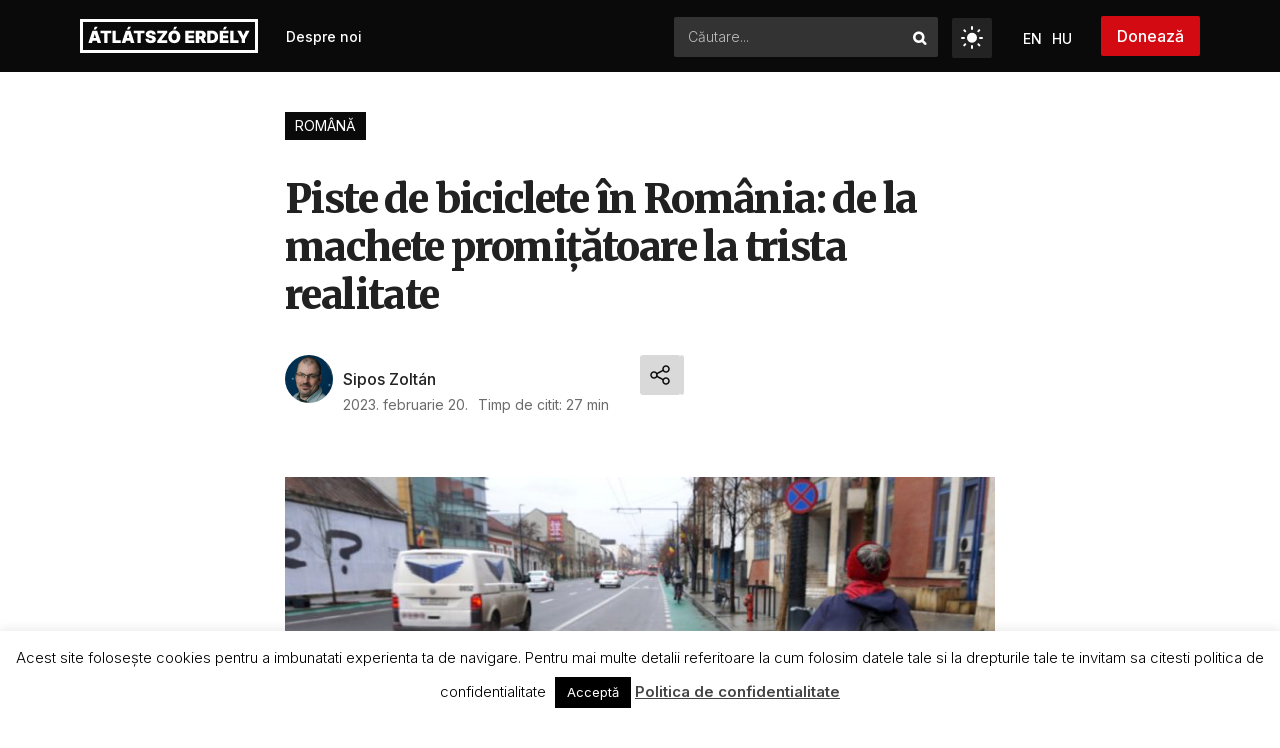

--- FILE ---
content_type: text/html; charset=UTF-8
request_url: https://atlatszo.ro/ro/romana/piste-de-biciclete-in-romania/
body_size: 262345
content:
<!doctype html> <!--[if lt IE 7]><html class="no-js lt-ie9 lt-ie8 lt-ie7" lang="ro-RO"> <![endif]--> <!--[if IE 7]><html class="no-js lt-ie9 lt-ie8" lang="ro-RO"> <![endif]--> <!--[if IE 8]><html class="no-js lt-ie9" lang="ro-RO"> <![endif]--> <!--[if IE 9]><html class="no-js lt-ie10" lang="ro-RO"> <![endif]--> <!--[if gt IE 8]><!--><html class="no-js" lang="ro-RO"> <!--<![endif]--><head><meta http-equiv="Content-Type" content="text/html; charset=UTF-8" /><meta name='viewport' content='width=device-width, initial-scale=1, user-scalable=yes' /><link rel="profile" href="http://gmpg.org/xfn/11" /><link rel="pingback" href="https://atlatszo.ro/xmlrpc.php" /><style type="text/css">.heateor_sss_button_instagram span.heateor_sss_svg,a.heateor_sss_instagram span.heateor_sss_svg{background:radial-gradient(circle at 30% 107%,#fdf497 0,#fdf497 5%,#fd5949 45%,#d6249f 60%,#285aeb 90%)}
											.heateor_sss_horizontal_sharing .heateor_sss_svg,.heateor_sss_standard_follow_icons_container .heateor_sss_svg{
							color: #fff;
						border-width: 0px;
			border-style: solid;
			border-color: transparent;
		}
					.heateor_sss_horizontal_sharing .heateorSssTCBackground{
				color:#666;
			}
					.heateor_sss_horizontal_sharing span.heateor_sss_svg:hover,.heateor_sss_standard_follow_icons_container span.heateor_sss_svg:hover{
						border-color: transparent;
		}
		.heateor_sss_vertical_sharing span.heateor_sss_svg,.heateor_sss_floating_follow_icons_container span.heateor_sss_svg{
							color: #fff;
						border-width: 0px;
			border-style: solid;
			border-color: transparent;
		}
				.heateor_sss_vertical_sharing .heateorSssTCBackground{
			color:#666;
		}
						.heateor_sss_vertical_sharing span.heateor_sss_svg:hover,.heateor_sss_floating_follow_icons_container span.heateor_sss_svg:hover{
						border-color: transparent;
		}
						div.heateor_sss_horizontal_sharing .heateor_sss_square_count{display: block}</style><meta name='robots' content='index, follow, max-image-preview:large, max-snippet:-1, max-video-preview:-1' /><link rel="alternate" hreflang="ro" href="https://atlatszo.ro/ro/romana/piste-de-biciclete-in-romania/" /><meta property="og:type" content="article"><meta property="og:title" content="Piste de biciclete în România: de la machete promițătoare la trista realitate"><meta property="og:site_name" content="Átlátszó Erdély"><meta property="og:description" content="Deși jumătate din gospodăriile din România deține biciclete, doar a zecea parte circulă pe drumuri. Am investigat motivul pentru care"><meta property="og:url" content="https://atlatszo.ro/ro/romana/piste-de-biciclete-in-romania/"><meta property="og:locale" content="ro_RO"><meta property="og:image" content="https://atlatszo-ro.b-cdn.net/wp-content/uploads/2023/01/DSC00567-1.jpg"><meta property="og:image:height" content="722"><meta property="og:image:width" content="1200"><meta property="article:published_time" content="2023-02-20T14:49:23+02:00"><meta property="article:modified_time" content="2024-04-08T13:43:49+02:00"><meta property="article:section" content="Română"><meta property="article:tag" content="Centrul de Coordonare Velo (CNCV)"><meta property="article:tag" content="ciclism"><meta property="article:tag" content="Ciprian Secară"><meta property="article:tag" content="Clubul pentru Cicloturism Napoca (CCM)"><meta property="article:tag" content="Cristian Ghinea"><meta property="article:tag" content="Fondul pentru Mediu (AFM)"><meta property="article:tag" content="infrastructură pentru biciclete"><meta property="article:tag" content="OPTAR"><meta property="article:tag" content="piste pentru biciclete"><meta property="article:tag" content="Planul Național de Redresare și Reziliență (PNRR)"><meta property="article:tag" content="Planwerk"><meta property="article:tag" content="Radu Mititean"><meta property="article:tag" content="Tiberiu Ciolacu"><meta property="article:tag" content="Tudor Pănescu"><meta name="twitter:card" content="summary_large_image"><meta name="twitter:title" content="Piste de biciclete în România: de la machete promițătoare la trista realitate"><meta name="twitter:description" content="Deși jumătate din gospodăriile din România deține biciclete, doar a zecea parte circulă pe drumuri. Am investigat motivul pentru care"><meta name="twitter:url" content="https://atlatszo.ro/ro/romana/piste-de-biciclete-in-romania/"><meta name="twitter:site" content=""><meta name="twitter:image" content="https://atlatszo-ro.b-cdn.net/wp-content/uploads/2023/01/DSC00567-1.jpg"><meta name="twitter:image:width" content="1200"><meta name="twitter:image:height" content="722"> <script type="text/javascript">var jnews_ajax_url = '/ro/?ajax-request=jnews'</script> <script type="text/javascript">;window.jnews=window.jnews||{},window.jnews.library=window.jnews.library||{},window.jnews.library=function(){"use strict";var e=this;e.win=window,e.doc=document,e.noop=function(){},e.globalBody=e.doc.getElementsByTagName("body")[0],e.globalBody=e.globalBody?e.globalBody:e.doc,e.win.jnewsDataStorage=e.win.jnewsDataStorage||{_storage:new WeakMap,put:function(e,t,n){this._storage.has(e)||this._storage.set(e,new Map),this._storage.get(e).set(t,n)},get:function(e,t){return this._storage.get(e).get(t)},has:function(e,t){return this._storage.has(e)&&this._storage.get(e).has(t)},remove:function(e,t){var n=this._storage.get(e).delete(t);return 0===!this._storage.get(e).size&&this._storage.delete(e),n}},e.windowWidth=function(){return e.win.innerWidth||e.docEl.clientWidth||e.globalBody.clientWidth},e.windowHeight=function(){return e.win.innerHeight||e.docEl.clientHeight||e.globalBody.clientHeight},e.requestAnimationFrame=e.win.requestAnimationFrame||e.win.webkitRequestAnimationFrame||e.win.mozRequestAnimationFrame||e.win.msRequestAnimationFrame||window.oRequestAnimationFrame||function(e){return setTimeout(e,1e3/60)},e.cancelAnimationFrame=e.win.cancelAnimationFrame||e.win.webkitCancelAnimationFrame||e.win.webkitCancelRequestAnimationFrame||e.win.mozCancelAnimationFrame||e.win.msCancelRequestAnimationFrame||e.win.oCancelRequestAnimationFrame||function(e){clearTimeout(e)},e.classListSupport="classList"in document.createElement("_"),e.hasClass=e.classListSupport?function(e,t){return e.classList.contains(t)}:function(e,t){return e.className.indexOf(t)>=0},e.addClass=e.classListSupport?function(t,n){e.hasClass(t,n)||t.classList.add(n)}:function(t,n){e.hasClass(t,n)||(t.className+=" "+n)},e.removeClass=e.classListSupport?function(t,n){e.hasClass(t,n)&&t.classList.remove(n)}:function(t,n){e.hasClass(t,n)&&(t.className=t.className.replace(n,""))},e.objKeys=function(e){var t=[];for(var n in e)Object.prototype.hasOwnProperty.call(e,n)&&t.push(n);return t},e.isObjectSame=function(e,t){var n=!0;return JSON.stringify(e)!==JSON.stringify(t)&&(n=!1),n},e.extend=function(){for(var e,t,n,o=arguments[0]||{},i=1,a=arguments.length;i<a;i++)if(null!==(e=arguments[i]))for(t in e)o!==(n=e[t])&&void 0!==n&&(o[t]=n);return o},e.dataStorage=e.win.jnewsDataStorage,e.isVisible=function(e){return 0!==e.offsetWidth&&0!==e.offsetHeight||e.getBoundingClientRect().length},e.getHeight=function(e){return e.offsetHeight||e.clientHeight||e.getBoundingClientRect().height},e.getWidth=function(e){return e.offsetWidth||e.clientWidth||e.getBoundingClientRect().width},e.supportsPassive=!1;try{var t=Object.defineProperty({},"passive",{get:function(){e.supportsPassive=!0}});"createEvent"in e.doc?e.win.addEventListener("test",null,t):"fireEvent"in e.doc&&e.win.attachEvent("test",null)}catch(e){}e.passiveOption=!!e.supportsPassive&&{passive:!0},e.setStorage=function(e,t){e="jnews-"+e;var n={expired:Math.floor(((new Date).getTime()+432e5)/1e3)};t=Object.assign(n,t);localStorage.setItem(e,JSON.stringify(t))},e.getStorage=function(e){e="jnews-"+e;var t=localStorage.getItem(e);return null!==t&&0<t.length?JSON.parse(localStorage.getItem(e)):{}},e.expiredStorage=function(){var t,n="jnews-";for(var o in localStorage)o.indexOf(n)>-1&&"undefined"!==(t=e.getStorage(o.replace(n,""))).expired&&t.expired<Math.floor((new Date).getTime()/1e3)&&localStorage.removeItem(o)},e.addEvents=function(t,n,o){for(var i in n){var a=["touchstart","touchmove"].indexOf(i)>=0&&!o&&e.passiveOption;"createEvent"in e.doc?t.addEventListener(i,n[i],a):"fireEvent"in e.doc&&t.attachEvent("on"+i,n[i])}},e.removeEvents=function(t,n){for(var o in n)"createEvent"in e.doc?t.removeEventListener(o,n[o]):"fireEvent"in e.doc&&t.detachEvent("on"+o,n[o])},e.triggerEvents=function(t,n,o){var i;o=o||{detail:null};return"createEvent"in e.doc?(!(i=e.doc.createEvent("CustomEvent")||new CustomEvent(n)).initCustomEvent||i.initCustomEvent(n,!0,!1,o),void t.dispatchEvent(i)):"fireEvent"in e.doc?((i=e.doc.createEventObject()).eventType=n,void t.fireEvent("on"+i.eventType,i)):void 0},e.getParents=function(t,n){void 0===n&&(n=e.doc);for(var o=[],i=t.parentNode,a=!1;!a;)if(i){var r=i;r.querySelectorAll(n).length?a=!0:(o.push(r),i=r.parentNode)}else o=[],a=!0;return o},e.forEach=function(e,t,n){for(var o=0,i=e.length;o<i;o++)t.call(n,e[o],o)},e.getText=function(e){return e.innerText||e.textContent},e.setText=function(e,t){var n="object"==typeof t?t.innerText||t.textContent:t;e.innerText&&(e.innerText=n),e.textContent&&(e.textContent=n)},e.httpBuildQuery=function(t){return e.objKeys(t).reduce(function t(n){var o=arguments.length>1&&void 0!==arguments[1]?arguments[1]:null;return function(i,a){var r=n[a];a=encodeURIComponent(a);var s=o?"".concat(o,"[").concat(a,"]"):a;return null==r||"function"==typeof r?(i.push("".concat(s,"=")),i):["number","boolean","string"].includes(typeof r)?(i.push("".concat(s,"=").concat(encodeURIComponent(r))),i):(i.push(e.objKeys(r).reduce(t(r,s),[]).join("&")),i)}}(t),[]).join("&")},e.get=function(t,n,o,i){return o="function"==typeof o?o:e.noop,e.ajax("GET",t,n,o,i)},e.post=function(t,n,o,i){return o="function"==typeof o?o:e.noop,e.ajax("POST",t,n,o,i)},e.ajax=function(t,n,o,i,a){var r=new XMLHttpRequest,s=n,c=e.httpBuildQuery(o);if(t=-1!=["GET","POST"].indexOf(t)?t:"GET",r.open(t,s+("GET"==t?"?"+c:""),!0),"POST"==t&&r.setRequestHeader("Content-type","application/x-www-form-urlencoded"),r.setRequestHeader("X-Requested-With","XMLHttpRequest"),r.onreadystatechange=function(){4===r.readyState&&200<=r.status&&300>r.status&&"function"==typeof i&&i.call(void 0,r.response)},void 0!==a&&!a){return{xhr:r,send:function(){r.send("POST"==t?c:null)}}}return r.send("POST"==t?c:null),{xhr:r}},e.scrollTo=function(t,n,o){function i(e,t,n){this.start=this.position(),this.change=e-this.start,this.currentTime=0,this.increment=20,this.duration=void 0===n?500:n,this.callback=t,this.finish=!1,this.animateScroll()}return Math.easeInOutQuad=function(e,t,n,o){return(e/=o/2)<1?n/2*e*e+t:-n/2*(--e*(e-2)-1)+t},i.prototype.stop=function(){this.finish=!0},i.prototype.move=function(t){e.doc.documentElement.scrollTop=t,e.globalBody.parentNode.scrollTop=t,e.globalBody.scrollTop=t},i.prototype.position=function(){return e.doc.documentElement.scrollTop||e.globalBody.parentNode.scrollTop||e.globalBody.scrollTop},i.prototype.animateScroll=function(){this.currentTime+=this.increment;var t=Math.easeInOutQuad(this.currentTime,this.start,this.change,this.duration);this.move(t),this.currentTime<this.duration&&!this.finish?e.requestAnimationFrame.call(e.win,this.animateScroll.bind(this)):this.callback&&"function"==typeof this.callback&&this.callback()},new i(t,n,o)},e.unwrap=function(t){var n,o=t;e.forEach(t,(function(e,t){n?n+=e:n=e})),o.replaceWith(n)},e.performance={start:function(e){performance.mark(e+"Start")},stop:function(e){performance.mark(e+"End"),performance.measure(e,e+"Start",e+"End")}},e.fps=function(){var t=0,n=0,o=0;!function(){var i=t=0,a=0,r=0,s=document.getElementById("fpsTable"),c=function(t){void 0===document.getElementsByTagName("body")[0]?e.requestAnimationFrame.call(e.win,(function(){c(t)})):document.getElementsByTagName("body")[0].appendChild(t)};null===s&&((s=document.createElement("div")).style.position="fixed",s.style.top="120px",s.style.left="10px",s.style.width="100px",s.style.height="20px",s.style.border="1px solid black",s.style.fontSize="11px",s.style.zIndex="100000",s.style.backgroundColor="white",s.id="fpsTable",c(s));var l=function(){o++,n=Date.now(),(a=(o/(r=(n-t)/1e3)).toPrecision(2))!=i&&(i=a,s.innerHTML=i+"fps"),1<r&&(t=n,o=0),e.requestAnimationFrame.call(e.win,l)};l()}()},e.instr=function(e,t){for(var n=0;n<t.length;n++)if(-1!==e.toLowerCase().indexOf(t[n].toLowerCase()))return!0},e.winLoad=function(t,n){function o(o){if("complete"===e.doc.readyState||"interactive"===e.doc.readyState)return!o||n?setTimeout(t,n||1):t(o),1}o()||e.addEvents(e.win,{load:o})},e.docReady=function(t,n){function o(o){if("complete"===e.doc.readyState||"interactive"===e.doc.readyState)return!o||n?setTimeout(t,n||1):t(o),1}o()||e.addEvents(e.doc,{DOMContentLoaded:o})},e.fireOnce=function(){e.docReady((function(){e.assets=e.assets||[],e.assets.length&&(e.boot(),e.load_assets())}),50)},e.boot=function(){e.length&&e.doc.querySelectorAll("style[media]").forEach((function(e){"not all"==e.getAttribute("media")&&e.removeAttribute("media")}))},e.create_js=function(t,n){var o=e.doc.createElement("script");switch(o.setAttribute("src",t),n){case"defer":o.setAttribute("defer",!0);break;case"async":o.setAttribute("async",!0);break;case"deferasync":o.setAttribute("defer",!0),o.setAttribute("async",!0)}e.globalBody.appendChild(o)},e.load_assets=function(){"object"==typeof e.assets&&e.forEach(e.assets.slice(0),(function(t,n){var o="";t.defer&&(o+="defer"),t.async&&(o+="async"),e.create_js(t.url,o);var i=e.assets.indexOf(t);i>-1&&e.assets.splice(i,1)})),e.assets=jnewsoption.au_scripts=window.jnewsads=[]},e.setCookie=function(e,t,n){var o="";if(n){var i=new Date;i.setTime(i.getTime()+24*n*60*60*1e3),o="; expires="+i.toUTCString()}document.cookie=e+"="+(t||"")+o+"; path=/"},e.getCookie=function(e){for(var t=e+"=",n=document.cookie.split(";"),o=0;o<n.length;o++){for(var i=n[o];" "==i.charAt(0);)i=i.substring(1,i.length);if(0==i.indexOf(t))return i.substring(t.length,i.length)}return null},e.eraseCookie=function(e){document.cookie=e+"=; Path=/; Expires=Thu, 01 Jan 1970 00:00:01 GMT;"},e.docReady((function(){e.globalBody=e.globalBody==e.doc?e.doc.getElementsByTagName("body")[0]:e.globalBody,e.globalBody=e.globalBody?e.globalBody:e.doc})),e.winLoad((function(){e.winLoad((function(){var t=!1;if(void 0!==window.jnewsadmin)if(void 0!==window.file_version_checker){var n=e.objKeys(window.file_version_checker);n.length?n.forEach((function(e){t||"10.0.4"===window.file_version_checker[e]||(t=!0)})):t=!0}else t=!0;t&&(window.jnewsHelper.getMessage(),window.jnewsHelper.getNotice())}),2500)}))},window.jnews.library=new window.jnews.library;</script><script type="module">;/*! instant.page v5.1.1 - (C) 2019-2020 Alexandre Dieulot - https://instant.page/license */
let t,e;const n=new Set,o=document.createElement("link"),i=o.relList&&o.relList.supports&&o.relList.supports("prefetch")&&window.IntersectionObserver&&"isIntersecting"in IntersectionObserverEntry.prototype,s="instantAllowQueryString"in document.body.dataset,a="instantAllowExternalLinks"in document.body.dataset,r="instantWhitelist"in document.body.dataset,c="instantMousedownShortcut"in document.body.dataset,d=1111;let l=65,u=!1,f=!1,m=!1;if("instantIntensity"in document.body.dataset){const t=document.body.dataset.instantIntensity;if("mousedown"==t.substr(0,9))u=!0,"mousedown-only"==t&&(f=!0);else if("viewport"==t.substr(0,8))navigator.connection&&(navigator.connection.saveData||navigator.connection.effectiveType&&navigator.connection.effectiveType.includes("2g"))||("viewport"==t?document.documentElement.clientWidth*document.documentElement.clientHeight<45e4&&(m=!0):"viewport-all"==t&&(m=!0));else{const e=parseInt(t);isNaN(e)||(l=e)}}if(i){const n={capture:!0,passive:!0};if(f||document.addEventListener("touchstart",(function(t){e=performance.now();const n=t.target.closest("a");h(n)&&v(n.href)}),n),u?c||document.addEventListener("mousedown",(function(t){const e=t.target.closest("a");h(e)&&v(e.href)}),n):document.addEventListener("mouseover",(function(n){if(performance.now()-e<d)return;if(!("closest"in n.target))return;const o=n.target.closest("a");h(o)&&(o.addEventListener("mouseout",p,{passive:!0}),t=setTimeout((()=>{v(o.href),t=void 0}),l))}),n),c&&document.addEventListener("mousedown",(function(t){if(performance.now()-e<d)return;const n=t.target.closest("a");if(t.which>1||t.metaKey||t.ctrlKey)return;if(!n)return;n.addEventListener("click",(function(t){1337!=t.detail&&t.preventDefault()}),{capture:!0,passive:!1,once:!0});const o=new MouseEvent("click",{view:window,bubbles:!0,cancelable:!1,detail:1337});n.dispatchEvent(o)}),n),m){let t;(t=window.requestIdleCallback?t=>{requestIdleCallback(t,{timeout:1500})}:t=>{t()})((()=>{const t=new IntersectionObserver((e=>{e.forEach((e=>{if(e.isIntersecting){const n=e.target;t.unobserve(n),v(n.href)}}))}));document.querySelectorAll("a").forEach((e=>{h(e)&&t.observe(e)}))}))}}function p(e){e.relatedTarget&&e.target.closest("a")==e.relatedTarget.closest("a")||t&&(clearTimeout(t),t=void 0)}function h(t){if(t&&t.href&&(!r||"instant"in t.dataset)&&(a||t.origin==location.origin||"instant"in t.dataset)&&["http:","https:"].includes(t.protocol)&&("http:"!=t.protocol||"https:"!=location.protocol)&&(s||!t.search||"instant"in t.dataset)&&!(t.hash&&t.pathname+t.search==location.pathname+location.search||"noInstant"in t.dataset))return!0}function v(t){if(n.has(t))return;const e=document.createElement("link");e.rel="prefetch",e.href=t,document.head.appendChild(e),n.add(t)}</script> <link media="all" href="https://atlatszo.ro/wp-content/cache/autoptimize/autoptimize_6e1fa449bd646d4854ffc46f3092f2c2.php" rel="stylesheet"><title>Piste de biciclete în România: de la machete promițătoare la trista realitate - Átlátszó Erdély</title><meta name="description" content="Deși jumătate din gospodăriile din România deține biciclete, doar a zecea parte circulă pe drumuri. Am investigat motivul pentru care există atât de puține piste pentru biciclete, de ce calitatea acestora diferă atât de mult și de ce nu există un cadru legislativ care să încurajeze mersul pe bicicletă în rândul publicului." /><link rel="canonical" href="https://prod2.atlatszo.exot.hu/ro/romana/piste-de-biciclete-in-romania/" /><meta property="og:locale" content="ro_RO" /><meta property="og:type" content="article" /><meta property="og:title" content="Piste de biciclete în România: de la machete promițătoare la trista realitate - Átlátszó Erdély" /><meta property="og:description" content="Deși jumătate din gospodăriile din România deține biciclete, doar a zecea parte circulă pe drumuri. Am investigat motivul pentru care există atât de puține piste pentru biciclete, de ce calitatea acestora diferă atât de mult și de ce nu există un cadru legislativ care să încurajeze mersul pe bicicletă în rândul publicului." /><meta property="og:url" content="https://prod2.atlatszo.exot.hu/ro/romana/piste-de-biciclete-in-romania/" /><meta property="og:site_name" content="Átlátszó Erdély" /><meta property="article:publisher" content="https://www.facebook.com/atlatszoerdely/" /><meta property="article:published_time" content="2023-02-20T14:49:23+00:00" /><meta property="article:modified_time" content="2024-04-08T13:43:49+00:00" /><meta property="og:image" content="https://prod2.atlatszo.exot.hu/wp-content/uploads/2023/01/DSC00567-1.jpg" /><meta property="og:image:width" content="1200" /><meta property="og:image:height" content="722" /><meta property="og:image:type" content="image/jpeg" /><meta name="author" content="Sipos Zoltán" /><meta name="twitter:card" content="summary_large_image" /><meta name="twitter:creator" content="@erdely_atlatszo" /><meta name="twitter:site" content="@erdely_atlatszo" /><meta name="twitter:label1" content="Scris de" /><meta name="twitter:data1" content="Sipos Zoltán" /><meta name="twitter:label2" content="Timp estimat pentru citire" /><meta name="twitter:data2" content="28 de minute" /> <script type="application/ld+json" class="yoast-schema-graph">{"@context":"https://schema.org","@graph":[{"@type":"Article","@id":"https://prod2.atlatszo.exot.hu/ro/romana/piste-de-biciclete-in-romania/#article","isPartOf":{"@id":"https://prod2.atlatszo.exot.hu/ro/romana/piste-de-biciclete-in-romania/"},"author":{"@id":"https://atlatszo.ro/#/schema/person/ee224e1443a0476a9a599098fac5507f"},"headline":"Piste de biciclete în România: de la machete promițătoare la trista realitate","datePublished":"2023-02-20T14:49:23+00:00","dateModified":"2024-04-08T13:43:49+00:00","mainEntityOfPage":{"@id":"https://prod2.atlatszo.exot.hu/ro/romana/piste-de-biciclete-in-romania/"},"wordCount":5594,"publisher":{"@id":"https://atlatszo.ro/#organization"},"image":{"@id":"https://prod2.atlatszo.exot.hu/ro/romana/piste-de-biciclete-in-romania/#primaryimage"},"thumbnailUrl":"https://atlatszo-ro.b-cdn.net/wp-content/uploads/2023/01/DSC00567-1.jpg","keywords":["Centrul de Coordonare Velo (CNCV)","ciclism","Ciprian Secară","Clubul pentru Cicloturism Napoca (CCM)","Cristian Ghinea","Fondul pentru Mediu (AFM)","infrastructură pentru biciclete","OPTAR","piste pentru biciclete","Planul Național de Redresare și Reziliență (PNRR)","Planwerk","Radu Mititean","Tiberiu Ciolacu","Tudor Pănescu"],"articleSection":["Română"],"inLanguage":"ro-RO"},{"@type":"WebPage","@id":"https://prod2.atlatszo.exot.hu/ro/romana/piste-de-biciclete-in-romania/","url":"https://prod2.atlatszo.exot.hu/ro/romana/piste-de-biciclete-in-romania/","name":"Piste de biciclete în România: de la machete promițătoare la trista realitate - Átlátszó Erdély","isPartOf":{"@id":"https://atlatszo.ro/#website"},"primaryImageOfPage":{"@id":"https://prod2.atlatszo.exot.hu/ro/romana/piste-de-biciclete-in-romania/#primaryimage"},"image":{"@id":"https://prod2.atlatszo.exot.hu/ro/romana/piste-de-biciclete-in-romania/#primaryimage"},"thumbnailUrl":"https://atlatszo-ro.b-cdn.net/wp-content/uploads/2023/01/DSC00567-1.jpg","datePublished":"2023-02-20T14:49:23+00:00","dateModified":"2024-04-08T13:43:49+00:00","description":"Deși jumătate din gospodăriile din România deține biciclete, doar a zecea parte circulă pe drumuri. Am investigat motivul pentru care există atât de puține piste pentru biciclete, de ce calitatea acestora diferă atât de mult și de ce nu există un cadru legislativ care să încurajeze mersul pe bicicletă în rândul publicului.","breadcrumb":{"@id":"https://prod2.atlatszo.exot.hu/ro/romana/piste-de-biciclete-in-romania/#breadcrumb"},"inLanguage":"ro-RO","potentialAction":[{"@type":"ReadAction","target":["https://prod2.atlatszo.exot.hu/ro/romana/piste-de-biciclete-in-romania/"]}]},{"@type":"ImageObject","inLanguage":"ro-RO","@id":"https://prod2.atlatszo.exot.hu/ro/romana/piste-de-biciclete-in-romania/#primaryimage","url":"https://atlatszo-ro.b-cdn.net/wp-content/uploads/2023/01/DSC00567-1.jpg","contentUrl":"https://atlatszo-ro.b-cdn.net/wp-content/uploads/2023/01/DSC00567-1.jpg","width":1200,"height":722,"caption":"Biciklis egy kolozsvári critical mass-en 2022 decemberében"},{"@type":"BreadcrumbList","@id":"https://prod2.atlatszo.exot.hu/ro/romana/piste-de-biciclete-in-romania/#breadcrumb","itemListElement":[{"@type":"ListItem","position":1,"name":"Home","item":"https://atlatszo.ro/ro/"},{"@type":"ListItem","position":2,"name":"Blog","item":"https://atlatszo.ro/blog/"},{"@type":"ListItem","position":3,"name":"Piste de biciclete în România: de la machete promițătoare la trista realitate"}]},{"@type":"WebSite","@id":"https://atlatszo.ro/#website","url":"https://atlatszo.ro/","name":"Átlátszó Erdély","description":"Átlátszó Erdély","publisher":{"@id":"https://atlatszo.ro/#organization"},"potentialAction":[{"@type":"SearchAction","target":{"@type":"EntryPoint","urlTemplate":"https://atlatszo.ro/?s={search_term_string}"},"query-input":"required name=search_term_string"}],"inLanguage":"ro-RO"},{"@type":"Organization","@id":"https://atlatszo.ro/#organization","name":"Átlátszó Erdély","url":"https://atlatszo.ro/","logo":{"@type":"ImageObject","inLanguage":"ro-RO","@id":"https://atlatszo.ro/#/schema/logo/image/","url":"https://atlatszo-ro.b-cdn.net/wp-content/uploads/2022/06/logo-atlatszo.png","contentUrl":"https://atlatszo-ro.b-cdn.net/wp-content/uploads/2022/06/logo-atlatszo.png","width":270,"height":104,"caption":"Átlátszó Erdély"},"image":{"@id":"https://atlatszo.ro/#/schema/logo/image/"},"sameAs":["https://www.facebook.com/atlatszoerdely/","https://twitter.com/erdely_atlatszo","https://www.instagram.com/atlatszo_erdely/","https://www.youtube.com/channel/UC6lunfqCrLA0aDAjt1--TKg"]},{"@type":"Person","@id":"https://atlatszo.ro/#/schema/person/ee224e1443a0476a9a599098fac5507f","name":"Sipos Zoltán","image":{"@type":"ImageObject","inLanguage":"ro-RO","@id":"https://atlatszo.ro/#/schema/person/image/6feaf247e9b7017dda8b570b087c428e","url":"https://atlatszo-ro.b-cdn.net/wp-content/uploads/2025/02/sipi.jpg","contentUrl":"https://atlatszo-ro.b-cdn.net/wp-content/uploads/2025/02/sipi.jpg","caption":"Sipos Zoltán"},"description":"1980-ban születtem Kolozsváron. Az Átlátszó Erdély egyik alapítója, jelenleg főszerkesztője és egyben kiadója is vagyok. Alapképzésen filozófiát tanultam, majd szociológia mesterit végeztem a Babeș-Bolyai Tudományegyetemen. 2001-től 2014-ig a Transindex.ro internetes portálnál dolgoztam. Témáim: a magyar kormány határon túli támogatásai és erdélyi befolyásépítése, az erdélyi magyar pártok finanszírozása, politikai és üzleti összefonódások, közéleti személyiségek együttműködése a volt kommunista titkosszolgálattal, környezetszennyező nagyberuházások, kisközösségek hatalmi viszonyai.","url":"https://atlatszo.ro/ro/author/siposzoltan/"}]}</script> <link rel='dns-prefetch' href='//prod2.atlatszo.exot.hu' /><link rel='dns-prefetch' href='//fonts.googleapis.com' /><link rel='preconnect' href='https://fonts.gstatic.com' /><link rel="alternate" type="application/rss+xml" title="Átlátszó Erdély &raquo; Flux" href="https://atlatszo.ro/ro/feed/" /><link rel="alternate" type="application/rss+xml" title="Átlátszó Erdély &raquo; Flux comentarii" href="https://atlatszo.ro/ro/comments/feed/" /><link rel="alternate" type="application/rss+xml" title="Flux comentarii Átlátszó Erdély &raquo; Piste de biciclete în România: de la machete promițătoare la trista realitate" href="https://atlatszo.ro/ro/romana/piste-de-biciclete-in-romania/feed/" /> <script type="text/javascript">window._wpemojiSettings = {"baseUrl":"https:\/\/s.w.org\/images\/core\/emoji\/14.0.0\/72x72\/","ext":".png","svgUrl":"https:\/\/s.w.org\/images\/core\/emoji\/14.0.0\/svg\/","svgExt":".svg","source":{"concatemoji":"https:\/\/atlatszo.ro\/wp-includes\/js\/wp-emoji-release.min.js?ver=6.4.7"}};
/*! This file is auto-generated */
!function(i,n){var o,s,e;function c(e){try{var t={supportTests:e,timestamp:(new Date).valueOf()};sessionStorage.setItem(o,JSON.stringify(t))}catch(e){}}function p(e,t,n){e.clearRect(0,0,e.canvas.width,e.canvas.height),e.fillText(t,0,0);var t=new Uint32Array(e.getImageData(0,0,e.canvas.width,e.canvas.height).data),r=(e.clearRect(0,0,e.canvas.width,e.canvas.height),e.fillText(n,0,0),new Uint32Array(e.getImageData(0,0,e.canvas.width,e.canvas.height).data));return t.every(function(e,t){return e===r[t]})}function u(e,t,n){switch(t){case"flag":return n(e,"\ud83c\udff3\ufe0f\u200d\u26a7\ufe0f","\ud83c\udff3\ufe0f\u200b\u26a7\ufe0f")?!1:!n(e,"\ud83c\uddfa\ud83c\uddf3","\ud83c\uddfa\u200b\ud83c\uddf3")&&!n(e,"\ud83c\udff4\udb40\udc67\udb40\udc62\udb40\udc65\udb40\udc6e\udb40\udc67\udb40\udc7f","\ud83c\udff4\u200b\udb40\udc67\u200b\udb40\udc62\u200b\udb40\udc65\u200b\udb40\udc6e\u200b\udb40\udc67\u200b\udb40\udc7f");case"emoji":return!n(e,"\ud83e\udef1\ud83c\udffb\u200d\ud83e\udef2\ud83c\udfff","\ud83e\udef1\ud83c\udffb\u200b\ud83e\udef2\ud83c\udfff")}return!1}function f(e,t,n){var r="undefined"!=typeof WorkerGlobalScope&&self instanceof WorkerGlobalScope?new OffscreenCanvas(300,150):i.createElement("canvas"),a=r.getContext("2d",{willReadFrequently:!0}),o=(a.textBaseline="top",a.font="600 32px Arial",{});return e.forEach(function(e){o[e]=t(a,e,n)}),o}function t(e){var t=i.createElement("script");t.src=e,t.defer=!0,i.head.appendChild(t)}"undefined"!=typeof Promise&&(o="wpEmojiSettingsSupports",s=["flag","emoji"],n.supports={everything:!0,everythingExceptFlag:!0},e=new Promise(function(e){i.addEventListener("DOMContentLoaded",e,{once:!0})}),new Promise(function(t){var n=function(){try{var e=JSON.parse(sessionStorage.getItem(o));if("object"==typeof e&&"number"==typeof e.timestamp&&(new Date).valueOf()<e.timestamp+604800&&"object"==typeof e.supportTests)return e.supportTests}catch(e){}return null}();if(!n){if("undefined"!=typeof Worker&&"undefined"!=typeof OffscreenCanvas&&"undefined"!=typeof URL&&URL.createObjectURL&&"undefined"!=typeof Blob)try{var e="postMessage("+f.toString()+"("+[JSON.stringify(s),u.toString(),p.toString()].join(",")+"));",r=new Blob([e],{type:"text/javascript"}),a=new Worker(URL.createObjectURL(r),{name:"wpTestEmojiSupports"});return void(a.onmessage=function(e){c(n=e.data),a.terminate(),t(n)})}catch(e){}c(n=f(s,u,p))}t(n)}).then(function(e){for(var t in e)n.supports[t]=e[t],n.supports.everything=n.supports.everything&&n.supports[t],"flag"!==t&&(n.supports.everythingExceptFlag=n.supports.everythingExceptFlag&&n.supports[t]);n.supports.everythingExceptFlag=n.supports.everythingExceptFlag&&!n.supports.flag,n.DOMReady=!1,n.readyCallback=function(){n.DOMReady=!0}}).then(function(){return e}).then(function(){var e;n.supports.everything||(n.readyCallback(),(e=n.source||{}).concatemoji?t(e.concatemoji):e.wpemoji&&e.twemoji&&(t(e.twemoji),t(e.wpemoji)))}))}((window,document),window._wpemojiSettings);</script> <style id='wp-emoji-styles-inline-css' type='text/css'>img.wp-smiley, img.emoji {
		display: inline !important;
		border: none !important;
		box-shadow: none !important;
		height: 1em !important;
		width: 1em !important;
		margin: 0 0.07em !important;
		vertical-align: -0.1em !important;
		background: none !important;
		padding: 0 !important;
	}</style><style id='classic-theme-styles-inline-css' type='text/css'>/*! This file is auto-generated */
.wp-block-button__link{color:#fff;background-color:#32373c;border-radius:9999px;box-shadow:none;text-decoration:none;padding:calc(.667em + 2px) calc(1.333em + 2px);font-size:1.125em}.wp-block-file__button{background:#32373c;color:#fff;text-decoration:none}</style><style id='global-styles-inline-css' type='text/css'>body{--wp--preset--color--black: #000000;--wp--preset--color--cyan-bluish-gray: #abb8c3;--wp--preset--color--white: #ffffff;--wp--preset--color--pale-pink: #f78da7;--wp--preset--color--vivid-red: #cf2e2e;--wp--preset--color--luminous-vivid-orange: #ff6900;--wp--preset--color--luminous-vivid-amber: #fcb900;--wp--preset--color--light-green-cyan: #7bdcb5;--wp--preset--color--vivid-green-cyan: #00d084;--wp--preset--color--pale-cyan-blue: #8ed1fc;--wp--preset--color--vivid-cyan-blue: #0693e3;--wp--preset--color--vivid-purple: #9b51e0;--wp--preset--gradient--vivid-cyan-blue-to-vivid-purple: linear-gradient(135deg,rgba(6,147,227,1) 0%,rgb(155,81,224) 100%);--wp--preset--gradient--light-green-cyan-to-vivid-green-cyan: linear-gradient(135deg,rgb(122,220,180) 0%,rgb(0,208,130) 100%);--wp--preset--gradient--luminous-vivid-amber-to-luminous-vivid-orange: linear-gradient(135deg,rgba(252,185,0,1) 0%,rgba(255,105,0,1) 100%);--wp--preset--gradient--luminous-vivid-orange-to-vivid-red: linear-gradient(135deg,rgba(255,105,0,1) 0%,rgb(207,46,46) 100%);--wp--preset--gradient--very-light-gray-to-cyan-bluish-gray: linear-gradient(135deg,rgb(238,238,238) 0%,rgb(169,184,195) 100%);--wp--preset--gradient--cool-to-warm-spectrum: linear-gradient(135deg,rgb(74,234,220) 0%,rgb(151,120,209) 20%,rgb(207,42,186) 40%,rgb(238,44,130) 60%,rgb(251,105,98) 80%,rgb(254,248,76) 100%);--wp--preset--gradient--blush-light-purple: linear-gradient(135deg,rgb(255,206,236) 0%,rgb(152,150,240) 100%);--wp--preset--gradient--blush-bordeaux: linear-gradient(135deg,rgb(254,205,165) 0%,rgb(254,45,45) 50%,rgb(107,0,62) 100%);--wp--preset--gradient--luminous-dusk: linear-gradient(135deg,rgb(255,203,112) 0%,rgb(199,81,192) 50%,rgb(65,88,208) 100%);--wp--preset--gradient--pale-ocean: linear-gradient(135deg,rgb(255,245,203) 0%,rgb(182,227,212) 50%,rgb(51,167,181) 100%);--wp--preset--gradient--electric-grass: linear-gradient(135deg,rgb(202,248,128) 0%,rgb(113,206,126) 100%);--wp--preset--gradient--midnight: linear-gradient(135deg,rgb(2,3,129) 0%,rgb(40,116,252) 100%);--wp--preset--font-size--small: 13px;--wp--preset--font-size--medium: 20px;--wp--preset--font-size--large: 36px;--wp--preset--font-size--x-large: 42px;--wp--preset--spacing--20: 0.44rem;--wp--preset--spacing--30: 0.67rem;--wp--preset--spacing--40: 1rem;--wp--preset--spacing--50: 1.5rem;--wp--preset--spacing--60: 2.25rem;--wp--preset--spacing--70: 3.38rem;--wp--preset--spacing--80: 5.06rem;--wp--preset--shadow--natural: 6px 6px 9px rgba(0, 0, 0, 0.2);--wp--preset--shadow--deep: 12px 12px 50px rgba(0, 0, 0, 0.4);--wp--preset--shadow--sharp: 6px 6px 0px rgba(0, 0, 0, 0.2);--wp--preset--shadow--outlined: 6px 6px 0px -3px rgba(255, 255, 255, 1), 6px 6px rgba(0, 0, 0, 1);--wp--preset--shadow--crisp: 6px 6px 0px rgba(0, 0, 0, 1);}:where(.is-layout-flex){gap: 0.5em;}:where(.is-layout-grid){gap: 0.5em;}body .is-layout-flow > .alignleft{float: left;margin-inline-start: 0;margin-inline-end: 2em;}body .is-layout-flow > .alignright{float: right;margin-inline-start: 2em;margin-inline-end: 0;}body .is-layout-flow > .aligncenter{margin-left: auto !important;margin-right: auto !important;}body .is-layout-constrained > .alignleft{float: left;margin-inline-start: 0;margin-inline-end: 2em;}body .is-layout-constrained > .alignright{float: right;margin-inline-start: 2em;margin-inline-end: 0;}body .is-layout-constrained > .aligncenter{margin-left: auto !important;margin-right: auto !important;}body .is-layout-constrained > :where(:not(.alignleft):not(.alignright):not(.alignfull)){max-width: var(--wp--style--global--content-size);margin-left: auto !important;margin-right: auto !important;}body .is-layout-constrained > .alignwide{max-width: var(--wp--style--global--wide-size);}body .is-layout-flex{display: flex;}body .is-layout-flex{flex-wrap: wrap;align-items: center;}body .is-layout-flex > *{margin: 0;}body .is-layout-grid{display: grid;}body .is-layout-grid > *{margin: 0;}:where(.wp-block-columns.is-layout-flex){gap: 2em;}:where(.wp-block-columns.is-layout-grid){gap: 2em;}:where(.wp-block-post-template.is-layout-flex){gap: 1.25em;}:where(.wp-block-post-template.is-layout-grid){gap: 1.25em;}.has-black-color{color: var(--wp--preset--color--black) !important;}.has-cyan-bluish-gray-color{color: var(--wp--preset--color--cyan-bluish-gray) !important;}.has-white-color{color: var(--wp--preset--color--white) !important;}.has-pale-pink-color{color: var(--wp--preset--color--pale-pink) !important;}.has-vivid-red-color{color: var(--wp--preset--color--vivid-red) !important;}.has-luminous-vivid-orange-color{color: var(--wp--preset--color--luminous-vivid-orange) !important;}.has-luminous-vivid-amber-color{color: var(--wp--preset--color--luminous-vivid-amber) !important;}.has-light-green-cyan-color{color: var(--wp--preset--color--light-green-cyan) !important;}.has-vivid-green-cyan-color{color: var(--wp--preset--color--vivid-green-cyan) !important;}.has-pale-cyan-blue-color{color: var(--wp--preset--color--pale-cyan-blue) !important;}.has-vivid-cyan-blue-color{color: var(--wp--preset--color--vivid-cyan-blue) !important;}.has-vivid-purple-color{color: var(--wp--preset--color--vivid-purple) !important;}.has-black-background-color{background-color: var(--wp--preset--color--black) !important;}.has-cyan-bluish-gray-background-color{background-color: var(--wp--preset--color--cyan-bluish-gray) !important;}.has-white-background-color{background-color: var(--wp--preset--color--white) !important;}.has-pale-pink-background-color{background-color: var(--wp--preset--color--pale-pink) !important;}.has-vivid-red-background-color{background-color: var(--wp--preset--color--vivid-red) !important;}.has-luminous-vivid-orange-background-color{background-color: var(--wp--preset--color--luminous-vivid-orange) !important;}.has-luminous-vivid-amber-background-color{background-color: var(--wp--preset--color--luminous-vivid-amber) !important;}.has-light-green-cyan-background-color{background-color: var(--wp--preset--color--light-green-cyan) !important;}.has-vivid-green-cyan-background-color{background-color: var(--wp--preset--color--vivid-green-cyan) !important;}.has-pale-cyan-blue-background-color{background-color: var(--wp--preset--color--pale-cyan-blue) !important;}.has-vivid-cyan-blue-background-color{background-color: var(--wp--preset--color--vivid-cyan-blue) !important;}.has-vivid-purple-background-color{background-color: var(--wp--preset--color--vivid-purple) !important;}.has-black-border-color{border-color: var(--wp--preset--color--black) !important;}.has-cyan-bluish-gray-border-color{border-color: var(--wp--preset--color--cyan-bluish-gray) !important;}.has-white-border-color{border-color: var(--wp--preset--color--white) !important;}.has-pale-pink-border-color{border-color: var(--wp--preset--color--pale-pink) !important;}.has-vivid-red-border-color{border-color: var(--wp--preset--color--vivid-red) !important;}.has-luminous-vivid-orange-border-color{border-color: var(--wp--preset--color--luminous-vivid-orange) !important;}.has-luminous-vivid-amber-border-color{border-color: var(--wp--preset--color--luminous-vivid-amber) !important;}.has-light-green-cyan-border-color{border-color: var(--wp--preset--color--light-green-cyan) !important;}.has-vivid-green-cyan-border-color{border-color: var(--wp--preset--color--vivid-green-cyan) !important;}.has-pale-cyan-blue-border-color{border-color: var(--wp--preset--color--pale-cyan-blue) !important;}.has-vivid-cyan-blue-border-color{border-color: var(--wp--preset--color--vivid-cyan-blue) !important;}.has-vivid-purple-border-color{border-color: var(--wp--preset--color--vivid-purple) !important;}.has-vivid-cyan-blue-to-vivid-purple-gradient-background{background: var(--wp--preset--gradient--vivid-cyan-blue-to-vivid-purple) !important;}.has-light-green-cyan-to-vivid-green-cyan-gradient-background{background: var(--wp--preset--gradient--light-green-cyan-to-vivid-green-cyan) !important;}.has-luminous-vivid-amber-to-luminous-vivid-orange-gradient-background{background: var(--wp--preset--gradient--luminous-vivid-amber-to-luminous-vivid-orange) !important;}.has-luminous-vivid-orange-to-vivid-red-gradient-background{background: var(--wp--preset--gradient--luminous-vivid-orange-to-vivid-red) !important;}.has-very-light-gray-to-cyan-bluish-gray-gradient-background{background: var(--wp--preset--gradient--very-light-gray-to-cyan-bluish-gray) !important;}.has-cool-to-warm-spectrum-gradient-background{background: var(--wp--preset--gradient--cool-to-warm-spectrum) !important;}.has-blush-light-purple-gradient-background{background: var(--wp--preset--gradient--blush-light-purple) !important;}.has-blush-bordeaux-gradient-background{background: var(--wp--preset--gradient--blush-bordeaux) !important;}.has-luminous-dusk-gradient-background{background: var(--wp--preset--gradient--luminous-dusk) !important;}.has-pale-ocean-gradient-background{background: var(--wp--preset--gradient--pale-ocean) !important;}.has-electric-grass-gradient-background{background: var(--wp--preset--gradient--electric-grass) !important;}.has-midnight-gradient-background{background: var(--wp--preset--gradient--midnight) !important;}.has-small-font-size{font-size: var(--wp--preset--font-size--small) !important;}.has-medium-font-size{font-size: var(--wp--preset--font-size--medium) !important;}.has-large-font-size{font-size: var(--wp--preset--font-size--large) !important;}.has-x-large-font-size{font-size: var(--wp--preset--font-size--x-large) !important;}
.wp-block-navigation a:where(:not(.wp-element-button)){color: inherit;}
:where(.wp-block-post-template.is-layout-flex){gap: 1.25em;}:where(.wp-block-post-template.is-layout-grid){gap: 1.25em;}
:where(.wp-block-columns.is-layout-flex){gap: 2em;}:where(.wp-block-columns.is-layout-grid){gap: 2em;}
.wp-block-pullquote{font-size: 1.5em;line-height: 1.6;}</style><link rel='stylesheet' id='wpml-legacy-horizontal-list-0-css' href='https://prod2.atlatszo.exot.hu/wp-content/plugins/sitepress-multilingual-cms/templates/language-switchers/legacy-list-horizontal/style.min.css?ver=1' type='text/css' media='all' /><link rel='stylesheet' id='wpml-menu-item-0-css' href='https://prod2.atlatszo.exot.hu/wp-content/plugins/sitepress-multilingual-cms/templates/language-switchers/menu-item/style.min.css?ver=1' type='text/css' media='all' /><link rel='stylesheet' id='jeg_customizer_font-css' href='//fonts.googleapis.com/css?family=Inter%3Aregular%2C500%2C600%2C700%2C500%7CMerriweather%3Areguler&#038;display=swap&#038;ver=1.3.0' type='text/css' media='all' /><link rel='stylesheet' id='jnews-scheme-css' href='https://atlatszo.ro/wp-content/cache/autoptimize/autoptimize_single_68ba6fd5f3b4c744aff2ca14f8ddfd5e.php?ver=1751621319' type='text/css' media='all' /> <script type="text/javascript" src="https://atlatszo-ro.b-cdn.net/wp-includes/js/jquery/jquery.min.js?ver=3.7.1" id="jquery-core-js"></script> <script type="text/javascript" id="cookie-law-info-js-extra">var Cli_Data = {"nn_cookie_ids":[],"cookielist":[],"non_necessary_cookies":[],"ccpaEnabled":"","ccpaRegionBased":"","ccpaBarEnabled":"","strictlyEnabled":["necessary","obligatoire"],"ccpaType":"gdpr","js_blocking":"","custom_integration":"","triggerDomRefresh":"","secure_cookies":""};
var cli_cookiebar_settings = {"animate_speed_hide":"500","animate_speed_show":"500","background":"#FFF","border":"#b1a6a6c2","border_on":"","button_1_button_colour":"#000","button_1_button_hover":"#000000","button_1_link_colour":"#fff","button_1_as_button":"1","button_1_new_win":"","button_2_button_colour":"#333","button_2_button_hover":"#292929","button_2_link_colour":"#444","button_2_as_button":"","button_2_hidebar":"1","button_3_button_colour":"#000","button_3_button_hover":"#000000","button_3_link_colour":"#fff","button_3_as_button":"1","button_3_new_win":"","button_4_button_colour":"#000","button_4_button_hover":"#000000","button_4_link_colour":"#fff","button_4_as_button":"1","button_7_button_colour":"#61a229","button_7_button_hover":"#4e8221","button_7_link_colour":"#fff","button_7_as_button":"1","button_7_new_win":"","font_family":"inherit","header_fix":"","notify_animate_hide":"1","notify_animate_show":"","notify_div_id":"#cookie-law-info-bar","notify_position_horizontal":"right","notify_position_vertical":"bottom","scroll_close":"","scroll_close_reload":"","accept_close_reload":"","reject_close_reload":"","showagain_tab":"","showagain_background":"#fff","showagain_border":"#000","showagain_div_id":"#cookie-law-info-again","showagain_x_position":"100px","text":"#000","show_once_yn":"","show_once":"10000","logging_on":"","as_popup":"","popup_overlay":"1","bar_heading_text":"","cookie_bar_as":"banner","popup_showagain_position":"bottom-right","widget_position":"left"};
var log_object = {"ajax_url":"https:\/\/atlatszo.ro\/wp-admin\/admin-ajax.php"};</script> <link rel="https://api.w.org/" href="https://atlatszo.ro/ro/wp-json/" /><link rel="alternate" type="application/json" href="https://atlatszo.ro/ro/wp-json/wp/v2/posts/41597" /><link rel="EditURI" type="application/rsd+xml" title="RSD" href="https://atlatszo.ro/xmlrpc.php?rsd" /><meta name="generator" content="WordPress 6.4.7" /><link rel='shortlink' href='https://atlatszo.ro/ro/?p=41597' /><link rel="alternate" type="application/json+oembed" href="https://atlatszo.ro/ro/wp-json/oembed/1.0/embed?url=https%3A%2F%2Fatlatszo.ro%2Fro%2Fromana%2Fpiste-de-biciclete-in-romania%2F" /><link rel="alternate" type="text/xml+oembed" href="https://atlatszo.ro/ro/wp-json/oembed/1.0/embed?url=https%3A%2F%2Fatlatszo.ro%2Fro%2Fromana%2Fpiste-de-biciclete-in-romania%2F&#038;format=xml" /><meta name="generator" content="WPML ver:4.6.11 stt:1,23,45;" />  <script>(function(i,s,o,g,r,a,m){i['GoogleAnalyticsObject']=r;i[r]=i[r]||function(){
			(i[r].q=i[r].q||[]).push(arguments)},i[r].l=1*new Date();a=s.createElement(o),
			m=s.getElementsByTagName(o)[0];a.async=1;a.src=g;m.parentNode.insertBefore(a,m)
			})(window,document,'script','https://www.google-analytics.com/analytics.js','ga');
			ga('create', 'UA-188328232-1', 'auto');
			ga('send', 'pageview');</script>  <script class="atlatszo_GTM" data-cfasync="false" data-pagespeed-no-defer>var fcgtm4wp_datalayer_name = "dataLayer";
    var dataLayer = dataLayer || [];
    const fcgtm4wp_ai_content_wrapper_selector = "";
    const fcgtm4wp_ai_allowed_data_population = "true";
    const fcgtm4wp_ai_site_url              = "atlatszo.ro";
    const fcgtm4wp_ai_link_click_targets    = "";
    const fcgtm4wp_ai_related_target        = ".jeg_postblock_content .jeg_post_title a";
    const fcgtm4wp_ai_social_click_targets_mapping= "facebook:.wp-social-link-facebook, instagram:.wp-social-link-instagram, mail:.wp-social-link-mail, twitter:.wp-social-link-twitter, youtube:.wp-social-link-youtube, facebook:.elementor-social-icon-facebook-f, mail:.elementor-social-icon-envelope, instagram:.elementor-social-icon-instagram, twitter:.elementor-social-icon-twitter, tumblr:.elementor-social-icon-tumblr, youtube:.elementor-social-icon-youtube";
    const fcgtm4wp_ai_comment               = ".rfloat";
    const fcgtm4wp_ai_gallery               = "";
    const fcgtm4wp_ai_share_targets_mapping  = "facebook:a.jeg_btn-facebook, facebook:.fa-facebook-official, mail:.jeg_btn-email , tumbrl:.jeg_btn-tumbrl , whatsapp:.jeg_btn-whatsapp , telegram:.jeg_btn-telegram , twitter:.jeg_btn-twitter";

	const fcgtm4wp_scrollerscript_debugmode           = true;
	const fcgtm4wp_scrollerscript_callbacktime        = 100;
	const fcgtm4wp_scrollerscript_readerlocation      = 10;
	const fcgtm4wp_scrollerscript_readerlocation_unit = "%";
	const fcgtm4wp_scrollerscript_contentelementid    = "";
	const fcgtm4wp_scrollerscript_scannertime         = 10;

	const fcgtm4wp_purchasescript_form_classes            = "#donate-sum, #donate-method";
	const fcgtm4wp_purchasescript_action_button_selectors = "#submit-donate";
	const fcgtm4wp_ui_newsletter_form_hook_selectors            = "#mc4wp-form-1";
    const fcgtm4wp_ui_newsletter_submit_hook_selectors             = ".mc4wp-form-fields .button-wrap-hu_HU .subscribe-HU input";
    const fcgtm4wp_ui_newsletter_email_hook_selectors             = "#mc4wp-form-1 .mc4wp-form-fields p";
	const fcgtm4wp_ui_notification_allow_hook_classes            = "onesignal-slidedown-allow-button";

	const fcgtm4wp_ui_notification_dismiss_hook_classes            = "onesignal-slidedown-cancel-button";
        
        
	var dataLayer_content = {"event":"page_view","page":{"page_id":41597,"page_language":"ro-RO","page_type":"article"},"content":{"content_type":"blog","content_author":"Sipos Zoltán","content_category":"Română","content_tag":"Centrul de Coordonare Velo (CNCV)|ciclism|Ciprian Secară|Clubul pentru Cicloturism Napoca (CCM)|Cristian Ghinea|Fondul pentru Mediu (AFM)|infrastructură pentru biciclete|OPTAR|piste pentru biciclete|Planul Național de Redresare și Reziliență (PNRR)|Planwerk|Radu Mititean|Tiberiu Ciolacu|Tudor Pănescu","content_published":"20|02|2023","content_has_video":false,"content_has_image":true,"wordcount":5580},"visitorDoNotTrack":0};
    
    if (typeof dataLayer === typeof undefined) { console.error("dataLayer variable is undefined. Please check some JS loading behavior that may cause async loading initial loading script code execution.");}
	dataLayer.push( dataLayer_content );
    
    
    
(function(w,d,s,l,i){w[l]=w[l]||[];w[l].push({'gtm.start':
new Date().getTime(),event:'gtm.js'});var f=d.getElementsByTagName(s)[0],
j=d.createElement(s),dl=l!='dataLayer'?'&amp;l='+l:'';j.async=true;j.src=
'//www.googletagmanager.com/gtm.'+'js?id='+i+dl;f.parentNode.insertBefore(j,f);
})(window,document,'script','dataLayer','GTM-PH3BBC2');</script> <meta name="generator" content="Elementor 3.17.3; features: e_dom_optimization, e_optimized_assets_loading, e_optimized_css_loading, e_font_icon_svg, additional_custom_breakpoints; settings: css_print_method-external, google_font-enabled, font_display-auto">  <script type='text/javascript'>!function(f,b,e,v,n,t,s){if(f.fbq)return;n=f.fbq=function(){n.callMethod?
n.callMethod.apply(n,arguments):n.queue.push(arguments)};if(!f._fbq)f._fbq=n;
n.push=n;n.loaded=!0;n.version='2.0';n.queue=[];t=b.createElement(e);t.async=!0;
t.src=v;s=b.getElementsByTagName(e)[0];s.parentNode.insertBefore(t,s)}(window,
document,'script','https://connect.facebook.net/en_US/fbevents.js?v=next');</script>  <script type='text/javascript'>var url = window.location.origin + '?ob=open-bridge';
        fbq('set', 'openbridge', '1438867532913442', url);</script> <script type='text/javascript'>fbq('init', '1438867532913442', {}, {
    "agent": "wordpress-6.4.7-3.0.14"
})</script><script type='text/javascript'>fbq('track', 'PageView', []);</script>  <noscript> <img height="1" width="1" style="display:none" alt="fbpx"
src="https://www.facebook.com/tr?id=1438867532913442&ev=PageView&noscript=1" /> </noscript><meta name="onesignal" content="wordpress-plugin"/> <script>window.OneSignal = window.OneSignal || [];

      OneSignal.push( function() {
        OneSignal.SERVICE_WORKER_UPDATER_PATH = "OneSignalSDKUpdaterWorker.js.php";
                      OneSignal.SERVICE_WORKER_PATH = "OneSignalSDKWorker.js.php";
                      OneSignal.SERVICE_WORKER_PARAM = { scope: "/" };
        OneSignal.setDefaultNotificationUrl("https://atlatszo.ro");
        var oneSignal_options = {};
        window._oneSignalInitOptions = oneSignal_options;

        oneSignal_options['wordpress'] = true;
oneSignal_options['appId'] = '0fa9d2b0-18a1-46d9-946a-9d2f33b69125';
oneSignal_options['allowLocalhostAsSecureOrigin'] = true;
oneSignal_options['welcomeNotification'] = { };
oneSignal_options['welcomeNotification']['title'] = "Átlátszó Erdély";
oneSignal_options['welcomeNotification']['message'] = "Köszönjük a feliratkozást!";
oneSignal_options['path'] = "https://atlatszo.ro/wp-content/plugins/onesignal-free-web-push-notifications/sdk_files/";
oneSignal_options['promptOptions'] = { };
oneSignal_options['promptOptions']['actionMessage'] = "Szeretnénk értesíteni a frissen publikált anyagainkról. Ezekről bármikor leiratkozhatsz.";
oneSignal_options['promptOptions']['acceptButtonText'] = "Engedélyezem";
oneSignal_options['promptOptions']['cancelButtonText'] = "Nem, köszönöm";
oneSignal_options['notifyButton'] = { };
oneSignal_options['notifyButton']['enable'] = true;
oneSignal_options['notifyButton']['position'] = 'bottom-right';
oneSignal_options['notifyButton']['theme'] = 'default';
oneSignal_options['notifyButton']['size'] = 'medium';
oneSignal_options['notifyButton']['showCredit'] = false;
oneSignal_options['notifyButton']['text'] = {};
oneSignal_options['notifyButton']['text']['tip.state.unsubscribed'] = 'Leiratkoztál az értesítésekről';
oneSignal_options['notifyButton']['text']['tip.state.subscribed'] = 'Feliratkoztál az értesítésekre';
oneSignal_options['notifyButton']['text']['tip.state.blocked'] = 'Blokkoltad az értesítéseket';
oneSignal_options['notifyButton']['text']['message.action.subscribed'] = 'Köszönjük a feliratkozást!';
oneSignal_options['notifyButton']['text']['message.action.resubscribed'] = 'Újra feliratkoztál az értesítésekre, köszönjük!';
oneSignal_options['notifyButton']['text']['message.action.unsubscribed'] = 'Többet nem küldünk értesítést';
oneSignal_options['notifyButton']['text']['dialog.main.title'] = 'Értesítések beállítása';
oneSignal_options['notifyButton']['text']['dialog.main.button.subscribe'] = 'Feliratkozom';
oneSignal_options['notifyButton']['text']['dialog.main.button.unsubscribe'] = 'Leiratkozom';
oneSignal_options['notifyButton']['text']['dialog.blocked.title'] = 'Értesítések feloldása';
oneSignal_options['notifyButton']['text']['dialog.blocked.message'] = 'Így hagyd jóvá az értesítéseket:';
oneSignal_options['notifyButton']['colors'] = {};
                OneSignal.init(window._oneSignalInitOptions);
                OneSignal.showSlidedownPrompt();      });

      function documentInitOneSignal() {
        var oneSignal_elements = document.getElementsByClassName("OneSignal-prompt");

        var oneSignalLinkClickHandler = function(event) { OneSignal.push(['registerForPushNotifications']); event.preventDefault(); };        for(var i = 0; i < oneSignal_elements.length; i++)
          oneSignal_elements[i].addEventListener('click', oneSignalLinkClickHandler, false);
      }

      if (document.readyState === 'complete') {
           documentInitOneSignal();
      }
      else {
           window.addEventListener("load", function(event){
               documentInitOneSignal();
          });
      }</script> <script>var lepopup_customjs_handlers={};var lepopup_cookie_value="ilovefamily";var lepopup_events_data={};var lepopup_content_id="41597";var lepopup_icl_language="ro";</script><script>function lepopup_add_event(_event,_data){if(typeof _lepopup_add_event == typeof undefined){jQuery(document).ready(function(){_lepopup_add_event(_event,_data);});}else{_lepopup_add_event(_event,_data);}}</script><script type='application/ld+json'>{"@context":"http:\/\/schema.org","@type":"Organization","@id":"https:\/\/atlatszo.ro\/#organization","url":"https:\/\/atlatszo.ro\/","name":"\u00c1tl\u00e1tsz\u00f3 Erd\u00e9ly Egyes\u00fclet","logo":{"@type":"ImageObject","url":"https:\/\/atlatszo.ro\/wp-content\/uploads\/2022\/06\/logo-atlatszo.png"},"sameAs":["https:\/\/www.facebook.com\/atlatszoerdely","https:\/\/twitter.com\/erdely_atlatszo","https:\/\/www.instagram.com\/atlatszo_erdely\/","https:\/\/www.youtube.com\/channel\/UC6lunfqCrLA0aDAjt1--TKg"]}</script> <script type='application/ld+json'>{"@context":"http:\/\/schema.org","@type":"WebSite","@id":"https:\/\/atlatszo.ro\/#website","url":"https:\/\/atlatszo.ro\/","name":"\u00c1tl\u00e1tsz\u00f3 Erd\u00e9ly Egyes\u00fclet","potentialAction":{"@type":"SearchAction","target":"https:\/\/atlatszo.ro\/?s={search_term_string}","query-input":"required name=search_term_string"}}</script> <link rel="icon" href="https://atlatszo-ro.b-cdn.net/wp-content/uploads/2023/12/cropped-favicon-3-32x32.png" sizes="32x32" /><link rel="icon" href="https://atlatszo-ro.b-cdn.net/wp-content/uploads/2023/12/cropped-favicon-3-192x192.png" sizes="192x192" /><link rel="apple-touch-icon" href="https://atlatszo-ro.b-cdn.net/wp-content/uploads/2023/12/cropped-favicon-3-180x180.png" /><meta name="msapplication-TileImage" content="https://atlatszo-ro.b-cdn.net/wp-content/uploads/2023/12/cropped-favicon-3-270x270.png" /> <script>jQuery(document).ready(function() {
	jQuery('.info-email-section').each(function() {
	let text = jQuery(this).find('.text-to-copy span').text()
	   jQuery(this).find('.copy-button a').click(function(event) {
	event.preventDefault();
	navigator.clipboard.writeText(text);
       });
	});
const currentLang = document.getElementsByTagName('html')[0].getAttribute('lang');
if (currentLang !== "hu-HU") {
	jQuery('.footer-newsletter-wrap').hide();
}

    });</script><style id="jeg_dynamic_css" type="text/css" data-type="jeg_custom-css">.jeg_container, .jeg_content, .jeg_boxed .jeg_main .jeg_container, .jeg_autoload_separator { background-color : #ffffff; } body { --j-body-color : #53585c; --j-accent-color : #d40a12; --j-alt-color : #048ba8; --j-heading-color : #212121; } body,.jeg_newsfeed_list .tns-outer .tns-controls button,.jeg_filter_button,.owl-carousel .owl-nav div,.jeg_readmore,.jeg_hero_style_7 .jeg_post_meta a,.widget_calendar thead th,.widget_calendar tfoot a,.jeg_socialcounter a,.entry-header .jeg_meta_like a,.entry-header .jeg_meta_comment a,.entry-header .jeg_meta_donation a,.entry-header .jeg_meta_bookmark a,.entry-content tbody tr:hover,.entry-content th,.jeg_splitpost_nav li:hover a,#breadcrumbs a,.jeg_author_socials a:hover,.jeg_footer_content a,.jeg_footer_bottom a,.jeg_cartcontent,.woocommerce .woocommerce-breadcrumb a { color : #53585c; } a, .jeg_menu_style_5>li>a:hover, .jeg_menu_style_5>li.sfHover>a, .jeg_menu_style_5>li.current-menu-item>a, .jeg_menu_style_5>li.current-menu-ancestor>a, .jeg_navbar .jeg_menu:not(.jeg_main_menu)>li>a:hover, .jeg_midbar .jeg_menu:not(.jeg_main_menu)>li>a:hover, .jeg_side_tabs li.active, .jeg_block_heading_5 strong, .jeg_block_heading_6 strong, .jeg_block_heading_7 strong, .jeg_block_heading_8 strong, .jeg_subcat_list li a:hover, .jeg_subcat_list li button:hover, .jeg_pl_lg_7 .jeg_thumb .jeg_post_category a, .jeg_pl_xs_2:before, .jeg_pl_xs_4 .jeg_postblock_content:before, .jeg_postblock .jeg_post_title a:hover, .jeg_hero_style_6 .jeg_post_title a:hover, .jeg_sidefeed .jeg_pl_xs_3 .jeg_post_title a:hover, .widget_jnews_popular .jeg_post_title a:hover, .jeg_meta_author a, .widget_archive li a:hover, .widget_pages li a:hover, .widget_meta li a:hover, .widget_recent_entries li a:hover, .widget_rss li a:hover, .widget_rss cite, .widget_categories li a:hover, .widget_categories li.current-cat>a, #breadcrumbs a:hover, .jeg_share_count .counts, .commentlist .bypostauthor>.comment-body>.comment-author>.fn, span.required, .jeg_review_title, .bestprice .price, .authorlink a:hover, .jeg_vertical_playlist .jeg_video_playlist_play_icon, .jeg_vertical_playlist .jeg_video_playlist_item.active .jeg_video_playlist_thumbnail:before, .jeg_horizontal_playlist .jeg_video_playlist_play, .woocommerce li.product .pricegroup .button, .widget_display_forums li a:hover, .widget_display_topics li:before, .widget_display_replies li:before, .widget_display_views li:before, .bbp-breadcrumb a:hover, .jeg_mobile_menu li.sfHover>a, .jeg_mobile_menu li a:hover, .split-template-6 .pagenum, .jeg_mobile_menu_style_5>li>a:hover, .jeg_mobile_menu_style_5>li.sfHover>a, .jeg_mobile_menu_style_5>li.current-menu-item>a, .jeg_mobile_menu_style_5>li.current-menu-ancestor>a { color : #d40a12; } .jeg_menu_style_1>li>a:before, .jeg_menu_style_2>li>a:before, .jeg_menu_style_3>li>a:before, .jeg_side_toggle, .jeg_slide_caption .jeg_post_category a, .jeg_slider_type_1_wrapper .tns-controls button.tns-next, .jeg_block_heading_1 .jeg_block_title span, .jeg_block_heading_2 .jeg_block_title span, .jeg_block_heading_3, .jeg_block_heading_4 .jeg_block_title span, .jeg_block_heading_6:after, .jeg_pl_lg_box .jeg_post_category a, .jeg_pl_md_box .jeg_post_category a, .jeg_readmore:hover, .jeg_thumb .jeg_post_category a, .jeg_block_loadmore a:hover, .jeg_postblock.alt .jeg_block_loadmore a:hover, .jeg_block_loadmore a.active, .jeg_postblock_carousel_2 .jeg_post_category a, .jeg_heroblock .jeg_post_category a, .jeg_pagenav_1 .page_number.active, .jeg_pagenav_1 .page_number.active:hover, input[type="submit"], .btn, .button, .widget_tag_cloud a:hover, .popularpost_item:hover .jeg_post_title a:before, .jeg_splitpost_4 .page_nav, .jeg_splitpost_5 .page_nav, .jeg_post_via a:hover, .jeg_post_source a:hover, .jeg_post_tags a:hover, .comment-reply-title small a:before, .comment-reply-title small a:after, .jeg_storelist .productlink, .authorlink li.active a:before, .jeg_footer.dark .socials_widget:not(.nobg) a:hover .fa, div.jeg_breakingnews_title, .jeg_overlay_slider_bottom_wrapper .tns-controls button, .jeg_overlay_slider_bottom_wrapper .tns-controls button:hover, .jeg_vertical_playlist .jeg_video_playlist_current, .woocommerce span.onsale, .woocommerce #respond input#submit:hover, .woocommerce a.button:hover, .woocommerce button.button:hover, .woocommerce input.button:hover, .woocommerce #respond input#submit.alt, .woocommerce a.button.alt, .woocommerce button.button.alt, .woocommerce input.button.alt, .jeg_popup_post .caption, .jeg_footer.dark input[type="submit"], .jeg_footer.dark .btn, .jeg_footer.dark .button, .footer_widget.widget_tag_cloud a:hover, .jeg_inner_content .content-inner .jeg_post_category a:hover, #buddypress .standard-form button, #buddypress a.button, #buddypress input[type="submit"], #buddypress input[type="button"], #buddypress input[type="reset"], #buddypress ul.button-nav li a, #buddypress .generic-button a, #buddypress .generic-button button, #buddypress .comment-reply-link, #buddypress a.bp-title-button, #buddypress.buddypress-wrap .members-list li .user-update .activity-read-more a, div#buddypress .standard-form button:hover, div#buddypress a.button:hover, div#buddypress input[type="submit"]:hover, div#buddypress input[type="button"]:hover, div#buddypress input[type="reset"]:hover, div#buddypress ul.button-nav li a:hover, div#buddypress .generic-button a:hover, div#buddypress .generic-button button:hover, div#buddypress .comment-reply-link:hover, div#buddypress a.bp-title-button:hover, div#buddypress.buddypress-wrap .members-list li .user-update .activity-read-more a:hover, #buddypress #item-nav .item-list-tabs ul li a:before, .jeg_inner_content .jeg_meta_container .follow-wrapper a { background-color : #d40a12; } .jeg_block_heading_7 .jeg_block_title span, .jeg_readmore:hover, .jeg_block_loadmore a:hover, .jeg_block_loadmore a.active, .jeg_pagenav_1 .page_number.active, .jeg_pagenav_1 .page_number.active:hover, .jeg_pagenav_3 .page_number:hover, .jeg_prevnext_post a:hover h3, .jeg_overlay_slider .jeg_post_category, .jeg_sidefeed .jeg_post.active, .jeg_vertical_playlist.jeg_vertical_playlist .jeg_video_playlist_item.active .jeg_video_playlist_thumbnail img, .jeg_horizontal_playlist .jeg_video_playlist_item.active { border-color : #d40a12; } .jeg_tabpost_nav li.active, .woocommerce div.product .woocommerce-tabs ul.tabs li.active, .jeg_mobile_menu_style_1>li.current-menu-item a, .jeg_mobile_menu_style_1>li.current-menu-ancestor a, .jeg_mobile_menu_style_2>li.current-menu-item::after, .jeg_mobile_menu_style_2>li.current-menu-ancestor::after, .jeg_mobile_menu_style_3>li.current-menu-item::before, .jeg_mobile_menu_style_3>li.current-menu-ancestor::before { border-bottom-color : #d40a12; } .jeg_post_meta .fa, .jeg_post_meta .jpwt-icon, .entry-header .jeg_post_meta .fa, .jeg_review_stars, .jeg_price_review_list { color : #048ba8; } .jeg_share_button.share-float.share-monocrhome a { background-color : #048ba8; } h1,h2,h3,h4,h5,h6,.jeg_post_title a,.entry-header .jeg_post_title,.jeg_hero_style_7 .jeg_post_title a,.jeg_block_title,.jeg_splitpost_bar .current_title,.jeg_video_playlist_title,.gallery-caption,.jeg_push_notification_button>a.button { color : #212121; } .split-template-9 .pagenum, .split-template-10 .pagenum, .split-template-11 .pagenum, .split-template-12 .pagenum, .split-template-13 .pagenum, .split-template-15 .pagenum, .split-template-18 .pagenum, .split-template-20 .pagenum, .split-template-19 .current_title span, .split-template-20 .current_title span { background-color : #212121; } .jeg_topbar, .jeg_topbar.dark, .jeg_topbar.custom { background : #b2b2b2; } .jeg_header .jeg_bottombar.jeg_navbar,.jeg_bottombar .jeg_nav_icon { height : 72px; } .jeg_header .jeg_bottombar.jeg_navbar, .jeg_header .jeg_bottombar .jeg_main_menu:not(.jeg_menu_style_1) > li > a, .jeg_header .jeg_bottombar .jeg_menu_style_1 > li, .jeg_header .jeg_bottombar .jeg_menu:not(.jeg_main_menu) > li > a { line-height : 72px; } .jeg_header .jeg_bottombar.jeg_navbar_wrapper:not(.jeg_navbar_boxed), .jeg_header .jeg_bottombar.jeg_navbar_boxed .jeg_nav_row { background : #0a0a0a; } .jeg_header .jeg_bottombar, .jeg_header .jeg_bottombar.jeg_navbar_dark, .jeg_bottombar.jeg_navbar_boxed .jeg_nav_row, .jeg_bottombar.jeg_navbar_dark.jeg_navbar_boxed .jeg_nav_row { border-bottom-width : 0px; } .jeg_stickybar.jeg_navbar,.jeg_navbar .jeg_nav_icon { height : 60px; } .jeg_stickybar.jeg_navbar, .jeg_stickybar .jeg_main_menu:not(.jeg_menu_style_1) > li > a, .jeg_stickybar .jeg_menu_style_1 > li, .jeg_stickybar .jeg_menu:not(.jeg_main_menu) > li > a { line-height : 60px; } .jeg_header_sticky .jeg_navbar_wrapper:not(.jeg_navbar_boxed), .jeg_header_sticky .jeg_navbar_boxed .jeg_nav_row { background : #0a0a0a; } .jeg_stickybar, .jeg_stickybar.dark { border-bottom-width : 0px; } .jeg_mobile_midbar, .jeg_mobile_midbar.dark { background : #000000; } .jeg_aside_item.socials_widget > a > i.fa:before { color : #6b6b6b; } .jeg_aside_item.socials_widget.nobg a span.jeg-icon svg { fill : #6b6b6b; } .jeg_aside_item.socials_widget a span.jeg-icon svg { fill : #6b6b6b; } .jeg_lang_switcher, .jeg_lang_switcher span { color : #ffffff; } .jeg_nav_icon .jeg_mobile_toggle.toggle_btn { color : #ffffff; } .jeg_navbar_mobile_wrapper .jeg_nav_item a.jeg_mobile_toggle, .jeg_navbar_mobile_wrapper .dark .jeg_nav_item a.jeg_mobile_toggle { color : #ffffff; } .jeg_header .jeg_search_wrapper.search_icon .jeg_search_toggle { color : #ffffff; } .jeg_header .jeg_menu.jeg_main_menu > li > a { color : #ffffff; } #jeg_off_canvas.dark .jeg_mobile_wrapper, #jeg_off_canvas .jeg_mobile_wrapper { background : #111111; } .jeg_footer_content,.jeg_footer.dark .jeg_footer_content { background-color : #111111; } .jeg_footer_secondary,.jeg_footer.dark .jeg_footer_secondary,.jeg_footer_bottom,.jeg_footer.dark .jeg_footer_bottom,.jeg_footer_sidecontent .jeg_footer_primary { color : #b5b5b5; } .jeg_footer_bottom a,.jeg_footer.dark .jeg_footer_bottom a,.jeg_footer_secondary a,.jeg_footer.dark .jeg_footer_secondary a,.jeg_footer_sidecontent .jeg_footer_primary a,.jeg_footer_sidecontent.dark .jeg_footer_primary a { color : #ffffff; } .jeg_read_progress_wrapper .jeg_progress_container .progress-bar { background-color : #d40a12; } body,input,textarea,select,.chosen-container-single .chosen-single,.btn,.button { font-family: Inter,Helvetica,Arial,sans-serif;font-size: 18px; line-height: 28px;  } .jeg_main_menu > li > a { font-family: Inter,Helvetica,Arial,sans-serif;font-weight : 500; font-style : normal; font-size: 14px; line-height: 20px;  } .jeg_post_title, .entry-header .jeg_post_title, .jeg_single_tpl_2 .entry-header .jeg_post_title, .jeg_single_tpl_3 .entry-header .jeg_post_title, .jeg_single_tpl_6 .entry-header .jeg_post_title, .jeg_content .jeg_custom_title_wrapper .jeg_post_title { font-family: Merriweather,Helvetica,Arial,sans-serif; } .jeg_post_excerpt p, .content-inner p { font-family: Inter,Helvetica,Arial,sans-serif;font-size: 18px; line-height: 28px;  } .jeg_thumb .jeg_post_category a,.jeg_pl_lg_box .jeg_post_category a,.jeg_pl_md_box .jeg_post_category a,.jeg_postblock_carousel_2 .jeg_post_category a,.jeg_heroblock .jeg_post_category a,.jeg_slide_caption .jeg_post_category a { background-color : #0a0a0a; color : #ffffff; } .jeg_overlay_slider .jeg_post_category,.jeg_thumb .jeg_post_category a,.jeg_pl_lg_box .jeg_post_category a,.jeg_pl_md_box .jeg_post_category a,.jeg_postblock_carousel_2 .jeg_post_category a,.jeg_heroblock .jeg_post_category a,.jeg_slide_caption .jeg_post_category a { border-color : #0a0a0a; }</style><style type="text/css">.no_thumbnail .jeg_thumb,
					.thumbnail-container.no_thumbnail {
					    display: none !important;
					}
					.jeg_search_result .jeg_pl_xs_3.no_thumbnail .jeg_postblock_content,
					.jeg_sidefeed .jeg_pl_xs_3.no_thumbnail .jeg_postblock_content,
					.jeg_pl_sm.no_thumbnail .jeg_postblock_content {
					    margin-left: 0;
					}
					.jeg_postblock_11 .no_thumbnail .jeg_postblock_content,
					.jeg_postblock_12 .no_thumbnail .jeg_postblock_content,
					.jeg_postblock_12.jeg_col_3o3 .no_thumbnail .jeg_postblock_content  {
					    margin-top: 0;
					}
					.jeg_postblock_15 .jeg_pl_md_box.no_thumbnail .jeg_postblock_content,
					.jeg_postblock_19 .jeg_pl_md_box.no_thumbnail .jeg_postblock_content,
					.jeg_postblock_24 .jeg_pl_md_box.no_thumbnail .jeg_postblock_content,
					.jeg_sidefeed .jeg_pl_md_box .jeg_postblock_content {
					    position: relative;
					}
					.jeg_postblock_carousel_2 .no_thumbnail .jeg_post_title a,
					.jeg_postblock_carousel_2 .no_thumbnail .jeg_post_title a:hover,
					.jeg_postblock_carousel_2 .no_thumbnail .jeg_post_meta .fa {
					    color: #212121 !important;
					} 
					.jnews-dark-mode .jeg_postblock_carousel_2 .no_thumbnail .jeg_post_title a,
					.jnews-dark-mode .jeg_postblock_carousel_2 .no_thumbnail .jeg_post_title a:hover,
					.jnews-dark-mode .jeg_postblock_carousel_2 .no_thumbnail .jeg_post_meta .fa {
					    color: #fff !important;
					}</style><style type="text/css" id="wp-custom-css">.custom_post_template .jeg_post_subtitle {
	color: #000;
}
.elementor-widget {width: 100%}

.custom_post_template .jeg_post_meta .meta_left .jeg_meta_author a {position: relative}

.custom_post_template .post-meta-wrapper .jeg_post_meta .meta_right{
	position: relative;
	float: none;
}

.custom_post_template .jeg_post_meta>div>div:not(:first-of-type) {
	margin-top: 10px;
}

.custom_post_template .post-meta-wrapper .jeg_post_meta .meta_right{
	bottom: 18px;
}

@media (max-width: 800px) {
  .custom_post_template .post-meta-wrapper .jeg_post_meta .meta_right{
	bottom: 0;
}
	
	.custom_post_template .post-meta-wrapper .jeg_post_meta .meta_right{
	position: absolute;
	float: right;
}
}</style></head><body class="post-template-default single single-post postid-41597 single-format-standard wp-embed-responsive jeg_toggle_light jnews jsc_normal elementor-default elementor-kit-34194"><div class="jeg_ad jeg_ad_top jnews_header_top_ads"><div class='ads-wrapper  '></div></div><div class="jeg_viewport"><div class="jeg_header_wrapper"><div class="jeg_header_instagram_wrapper"></div><div class="jeg_header normal"><div class="jeg_bottombar jeg_navbar jeg_container jeg_navbar_wrapper jeg_navbar_normal jeg_navbar_dark"><div class="container"><div class="jeg_nav_row"><div class="jeg_nav_col jeg_nav_left jeg_nav_normal"><div class="item_wrap jeg_nav_alignleft"><div class="jeg_nav_item jeg_logo jeg_desktop_logo"><div class="site-title"> <a href="https://atlatszo.ro/ro/" style="padding: 0 0 0 0;"> <img class='jeg_logo_img' src="https://atlatszo-ro.b-cdn.net/wp-content/uploads/2023/10/logo-white.svg" srcset="https://atlatszo-ro.b-cdn.net/wp-content/uploads/2023/10/logo-white.svg 1x, https://atlatszo-ro.b-cdn.net/wp-content/uploads/2023/10/logo-white.svg 2x" alt="Átlátszó Erdély"data-light-src="https://atlatszo-ro.b-cdn.net/wp-content/uploads/2023/10/logo-white.svg" data-light-srcset="https://atlatszo-ro.b-cdn.net/wp-content/uploads/2023/10/logo-white.svg 1x, https://atlatszo-ro.b-cdn.net/wp-content/uploads/2023/10/logo-white.svg 2x" data-dark-src="https://atlatszo-ro.b-cdn.net/wp-content/uploads/2023/10/logo-white.svg" data-dark-srcset="https://atlatszo-ro.b-cdn.net/wp-content/uploads/2023/10/logo-white.svg 1x,  2x"> </a></div></div></div></div><div class="jeg_nav_col jeg_nav_center jeg_nav_normal"><div class="item_wrap jeg_nav_alignright"><div class="jeg_nav_item jeg_main_menu_wrapper"><div class="jeg_mainmenu_wrap"><ul class="jeg_menu jeg_main_menu jeg_menu_style_1" data-animation="animate"><li id="menu-item-26358" class="menu-item menu-item-type-post_type menu-item-object-page menu-item-26358 bgnav" data-item-row="default" ><a href="https://atlatszo.ro/ro/despre-noi/">Despre noi</a></li></ul></div></div></div></div><div class="jeg_nav_col jeg_nav_right jeg_nav_grow"><div class="item_wrap jeg_nav_alignright"><form action="https://atlatszo.ro/ro/" method="get" class="jeg_search_form" target="_top"> <input name="s" class="jeg_search_input" placeholder="Căutare..." type="text" value="" autocomplete="off"> <button aria-label="Search Button" type="submit" class="jeg_search_button btn"><i class="fa fa-search"></i></button></form><div class="jeg_search_result jeg_search_hide with_result"><div class="search-result-wrapper"></div><div class="search-link search-noresult"> No Result</div><div class="search-link search-all-button"> <i class="fa fa-search"></i> View All Result</div></div><div class="jeg_nav_item jeg_dark_mode"> <label class="dark_mode_switch"> <input type="checkbox" class="jeg_dark_mode_toggle" > <span class="slider round"></span> </label></div><div class="jeg_vertical_menu jeg_vertical_menu_1"><ul id="menu-language-menu-ro" class="menu"><li id="menu-item-wpml-ls-3049-en" class="menu-item wpml-ls-slot-3049 wpml-ls-item wpml-ls-item-en wpml-ls-menu-item wpml-ls-first-item menu-item-type-wpml_ls_menu_item menu-item-object-wpml_ls_menu_item menu-item-wpml-ls-3049-en"><a title="EN" href="https://atlatszo.ro/en/"><span class="wpml-ls-native" lang="en">EN</span></a></li><li id="menu-item-wpml-ls-3049-hu" class="menu-item wpml-ls-slot-3049 wpml-ls-item wpml-ls-item-hu wpml-ls-menu-item wpml-ls-last-item menu-item-type-wpml_ls_menu_item menu-item-object-wpml_ls_menu_item menu-item-wpml-ls-3049-hu"><a title="HU" href="https://atlatszo.ro/"><span class="wpml-ls-native" lang="hu">HU</span></a></li></ul></div></div></div><div class="jeg_nav_item jeg_button_1"> <a href="/ro/donate" class="btn default " target="_parent"> <i class=""></i>Donează</a></div></div></div></div></div></div><div class="jeg_header_sticky"><div class="sticky_blankspace"></div><div class="jeg_header normal"><div class="jeg_container"><div data-mode="fixed" class="jeg_stickybar jeg_navbar jeg_navbar_wrapper jeg_navbar_normal jeg_navbar_normal"><div class="container"><div class="jeg_nav_row"><div class="jeg_nav_col jeg_nav_left jeg_nav_normal"><div class="item_wrap jeg_nav_alignleft"><div class="jeg_nav_item jeg_logo"><div class="site-title"> <a href="https://atlatszo.ro/ro/"> <img class='jeg_logo_img' src="https://atlatszo-ro.b-cdn.net/wp-content/uploads/2023/10/logo-white.svg" srcset="https://atlatszo-ro.b-cdn.net/wp-content/uploads/2023/10/logo-white.svg 1x, https://atlatszo-ro.b-cdn.net/wp-content/uploads/2023/10/logo-white.svg 2x" alt="Átlátszó Erdély"data-light-src="https://atlatszo-ro.b-cdn.net/wp-content/uploads/2023/10/logo-white.svg" data-light-srcset="https://atlatszo-ro.b-cdn.net/wp-content/uploads/2023/10/logo-white.svg 1x, https://atlatszo-ro.b-cdn.net/wp-content/uploads/2023/10/logo-white.svg 2x" data-dark-src="" data-dark-srcset=" 1x,  2x"> </a></div></div></div></div><div class="jeg_nav_col jeg_nav_center jeg_nav_normal"><div class="item_wrap jeg_nav_aligncenter"><div class="jeg_nav_item jeg_main_menu_wrapper"><div class="jeg_mainmenu_wrap"><ul class="jeg_menu jeg_main_menu jeg_menu_style_1" data-animation="animate"><li id="menu-item-26358" class="menu-item menu-item-type-post_type menu-item-object-page menu-item-26358 bgnav" data-item-row="default" ><a href="https://atlatszo.ro/ro/despre-noi/">Despre noi</a></li></ul></div></div></div></div><div class="jeg_nav_col jeg_nav_right jeg_nav_grow"><div class="item_wrap jeg_nav_alignright"><form action="https://atlatszo.ro/ro/" method="get" class="jeg_search_form" target="_top"> <input name="s" class="jeg_search_input" placeholder="Căutare..." type="text" value="" autocomplete="off"> <button aria-label="Search Button" type="submit" class="jeg_search_button btn"><i class="fa fa-search"></i></button></form><div class="jeg_search_result jeg_search_hide with_result"><div class="search-result-wrapper"></div><div class="search-link search-noresult"> No Result</div><div class="search-link search-all-button"> <i class="fa fa-search"></i> View All Result</div></div><div class="jeg_nav_item jeg_dark_mode"> <label class="dark_mode_switch"> <input type="checkbox" class="jeg_dark_mode_toggle" > <span class="slider round"></span> </label></div><div class="jeg_vertical_menu jeg_vertical_menu_1"><ul id="menu-language-menu-ro-1" class="menu"><li class="menu-item wpml-ls-slot-3049 wpml-ls-item wpml-ls-item-en wpml-ls-menu-item wpml-ls-first-item menu-item-type-wpml_ls_menu_item menu-item-object-wpml_ls_menu_item menu-item-wpml-ls-3049-en"><a title="EN" href="https://atlatszo.ro/en/"><span class="wpml-ls-native" lang="en">EN</span></a></li><li class="menu-item wpml-ls-slot-3049 wpml-ls-item wpml-ls-item-hu wpml-ls-menu-item wpml-ls-last-item menu-item-type-wpml_ls_menu_item menu-item-object-wpml_ls_menu_item menu-item-wpml-ls-3049-hu"><a title="HU" href="https://atlatszo.ro/"><span class="wpml-ls-native" lang="hu">HU</span></a></li></ul></div></div></div><div class="jeg_nav_item jeg_button_1"> <a href="/ro/donate" class="btn default " target="_parent"> <i class=""></i>Donează</a></div></div></div></div></div></div></div><div class="jeg_navbar_mobile_wrapper"><div class="jeg_navbar_mobile" data-mode="scroll"><div class="jeg_mobile_bottombar jeg_mobile_midbar jeg_container normal"><div class="container"><div class="jeg_nav_row"><div class="jeg_nav_col jeg_nav_left jeg_nav_grow"><div class="item_wrap jeg_nav_alignleft"><div class="jeg_nav_item"> <a href="#" class="toggle_btn jeg_mobile_toggle"><i class="fa fa-bars"></i></a></div><div class="jeg_nav_item jeg_mobile_logo"><div class="site-title"> <a href="https://atlatszo.ro/ro/"> <img class='jeg_logo_img' src="https://atlatszo-ro.b-cdn.net/wp-content/uploads/2023/11/logo-mobile.svg"  alt="Átlátszó Erdély"data-light-src="https://atlatszo-ro.b-cdn.net/wp-content/uploads/2023/11/logo-mobile.svg" data-light-srcset="https://atlatszo-ro.b-cdn.net/wp-content/uploads/2023/11/logo-mobile.svg 1x,  2x" data-dark-src="https://atlatszo-ro.b-cdn.net/wp-content/uploads/2023/11/logo-mobile.svg" data-dark-srcset="https://atlatszo-ro.b-cdn.net/wp-content/uploads/2023/11/logo-mobile.svg 1x,  2x"> </a></div></div></div></div><div class="jeg_nav_col jeg_nav_center jeg_nav_normal"><div class="item_wrap jeg_nav_aligncenter"></div></div><div class="jeg_nav_col jeg_nav_right jeg_nav_grow"><div class="item_wrap jeg_nav_alignright"><div class="jeg_nav_item jeg_dark_mode"> <label class="dark_mode_switch"> <input type="checkbox" class="jeg_dark_mode_toggle" > <span class="slider round"></span> </label></div></div></div><div class="jeg_nav_item jeg_button_mobile"> <a href="/ro/donate" class="btn default " target="_parent"> <i class=""></i>Donează</a></div></div></div></div></div><div class="sticky_blankspace" style="height: 60px;"></div></div><div class="jeg_ad jeg_ad_top jnews_header_bottom_ads"><div class='ads-wrapper  '></div></div><div class="post-wrapper"><div class="post-wrap" ><div class="jeg_main "><div class="jeg_container"><div class="jeg_content"><div class="jeg_vc_content custom_post_template"><div data-elementor-type="wp-post" data-elementor-id="44926" class="elementor elementor-44926"><div class="elementor-element elementor-element-5e3d9da1 elementor-hidden-desktop elementor-hidden-tablet e-flex e-con-boxed e-con e-parent" data-id="5e3d9da1" data-element_type="container" data-settings="{&quot;content_width&quot;:&quot;boxed&quot;}" data-core-v316-plus="true"><div class="e-con-inner"><div class="elementor-element elementor-element-5b405037 e-con-full e-flex e-con e-child" data-id="5b405037" data-element_type="container" data-settings="{&quot;content_width&quot;:&quot;full&quot;}"><div class="elementor-element elementor-element-68776a4b elementor-widget elementor-widget-jnews_post_meta_elementor" data-id="68776a4b" data-element_type="widget" data-widget_type="jnews_post_meta_elementor.default"><div class="elementor-widget-container"><div  class='jeg_post_meta jeg_custom_meta_wrapper   '><div class='meta_left'><div class="jeg_meta_reading_time"> <span> Timp de citit: 27 min </span></div></div><div class='meta_right'></div></div></div></div></div><div class="elementor-element elementor-element-51f4f5a2 e-con-full e-flex e-con e-child" data-id="51f4f5a2" data-element_type="container" data-settings="{&quot;content_width&quot;:&quot;full&quot;}"><div class="elementor-element elementor-element-25b5d3c3 elementor-widget-mobile__width-initial elementor-widget elementor-widget-jnews_post_meta_elementor" data-id="25b5d3c3" data-element_type="widget" data-widget_type="jnews_post_meta_elementor.default"><div class="elementor-widget-container"><div  class='jeg_post_meta jeg_custom_meta_wrapper   '><div class='meta_left'></div><div class='meta_right'><div class="jeg_meta_zoom" data-in-step="3" data-out-step="2"><div class="zoom-dropdown"><div class="zoom-icon"> <span class="zoom-icon-small">A</span> <span class="zoom-icon-big">A</span></div><div class="zoom-item-wrapper"><div class="zoom-item"> <button class="zoom-out"><span>A</span></button> <button class="zoom-in"><span>A</span></button><div class="zoom-bar-container"><div class="zoom-bar"></div></div> <button class="zoom-reset"><span>Reset</span></button></div></div></div></div></div></div></div></div><div class="elementor-element elementor-element-cc7d45d elementor-widget elementor-widget-jnews_post_share_elementor" data-id="cc7d45d" data-element_type="widget" data-widget_type="jnews_post_share_elementor.default"><div class="elementor-widget-container"><div  class='jeg_custom_share_wrapper   '><div class="jeg_share_top_container"><div class="jeg_share_button clearfix"><div class="jeg_share_stats"></div><div class="jeg_sharelist"><div class="share-secondary"> <a href="https://www.tumblr.com/widgets/share/tool?canonicalUrl=https%3A%2F%2Fatlatszo.ro%2Fro%2Fromana%2Fpiste-de-biciclete-in-romania%2F&title=Piste%20de%20biciclete%20%C3%AEn%20Rom%C3%A2nia%3A%20de%20la%20machete%20promi%C8%9B%C4%83toare%20la%20trista%20realitate" rel='nofollow'  class="jeg_btn-tumbrl "><i class="fa fa-tumblr"></i></a><a href="//api.whatsapp.com/send?text=Piste%20de%20biciclete%20%C3%AEn%20Rom%C3%A2nia%3A%20de%20la%20machete%20promi%C8%9B%C4%83toare%20la%20trista%20realitate%0Ahttps%3A%2F%2Fatlatszo.ro%2Fro%2Fromana%2Fpiste-de-biciclete-in-romania%2F" rel='nofollow'  data-action="share/whatsapp/share"  class="jeg_btn-whatsapp "><i class="fa fa-whatsapp"></i></a><a href="https://telegram.me/share/url?url=https%3A%2F%2Fatlatszo.ro%2Fro%2Fromana%2Fpiste-de-biciclete-in-romania%2F&text=Piste%20de%20biciclete%20%C3%AEn%20Rom%C3%A2nia%3A%20de%20la%20machete%20promi%C8%9B%C4%83toare%20la%20trista%20realitate" rel='nofollow'  class="jeg_btn-telegram "><i class="fa fa-telegram"></i></a><a href="https://twitter.com/intent/tweet?text=Piste%20de%20biciclete%20%C3%AEn%20Rom%C3%A2nia%3A%20de%20la%20machete%20promi%C8%9B%C4%83toare%20la%20trista%20realitate&url=https%3A%2F%2Fatlatszo.ro%2Fro%2Fromana%2Fpiste-de-biciclete-in-romania%2F" rel='nofollow'  class="jeg_btn-twitter "><i class="fa fa-twitter"><svg xmlns="http://www.w3.org/2000/svg" height="1em" viewBox="0 0 512 512"><path d="M389.2 48h70.6L305.6 224.2 487 464H345L233.7 318.6 106.5 464H35.8L200.7 275.5 26.8 48H172.4L272.9 180.9 389.2 48zM364.4 421.8h39.1L151.1 88h-42L364.4 421.8z"/></svg></i></a><a href="http://www.facebook.com/sharer.php?u=https%3A%2F%2Fatlatszo.ro%2Fro%2Fromana%2Fpiste-de-biciclete-in-romania%2F" rel='nofollow'  class="jeg_btn-facebook "><i class="fa fa-facebook-official"></i></a><a href="mailto:?subject=Piste%20de%20biciclete%20%C3%AEn%20Rom%C3%A2nia%3A%20de%20la%20machete%20promi%C8%9B%C4%83toare%20la%20trista%20realitate&amp;body=https%3A%2F%2Fatlatszo.ro%2Fro%2Fromana%2Fpiste-de-biciclete-in-romania%2F" rel='nofollow'  class="jeg_btn-email "><i class="fa fa-envelope"></i></a></div> <a href="#" class="jeg_btn-toggle"><i class="fa fa-share"></i></a></div></div></div></div></div></div></div></div></div><div class="elementor-element elementor-element-412c7052 e-flex e-con-boxed e-con e-parent" data-id="412c7052" data-element_type="container" data-settings="{&quot;content_width&quot;:&quot;boxed&quot;}" data-core-v316-plus="true"><div class="e-con-inner"><div class="elementor-element elementor-element-54327caa elementor-hidden-mobile elementor-widget elementor-widget-jnews_post_meta_elementor" data-id="54327caa" data-element_type="widget" data-widget_type="jnews_post_meta_elementor.default"><div class="elementor-widget-container"><div  class='jeg_post_meta jeg_custom_meta_wrapper   '><div class='meta_left'><div class="jeg_meta_category"> <span> <span class="meta_text">in</span> <a href="https://atlatszo.ro/ro/category/romana/" rel="category tag">Română</a> </span></div></div><div class='meta_right'></div></div></div></div><div class="elementor-element elementor-element-526690b0 elementor-widget elementor-widget-jnews_post_title_elementor" data-id="526690b0" data-element_type="widget" data-widget_type="jnews_post_title_elementor.default"><div class="elementor-widget-container"><div  class='jeg_custom_title_wrapper   '><h1 class="jeg_post_title">Piste de biciclete în România: de la machete promițătoare la trista realitate</h1></div></div></div></div></div><div class="elementor-element elementor-element-6a561486 e-flex e-con-boxed e-con e-parent" data-id="6a561486" data-element_type="container" data-settings="{&quot;content_width&quot;:&quot;boxed&quot;}" data-core-v316-plus="true"><div class="e-con-inner"><div class="elementor-element elementor-element-701680fa e-con-full post-meta-wrapper e-flex e-con e-child" data-id="701680fa" data-element_type="container" data-settings="{&quot;content_width&quot;:&quot;full&quot;}"><div class="elementor-element elementor-element-7dfdf3a3 elementor-widget elementor-widget-jnews_post_meta_elementor" data-id="7dfdf3a3" data-element_type="widget" data-widget_type="jnews_post_meta_elementor.default"><div class="elementor-widget-container"><div  class='jeg_post_meta jeg_custom_meta_wrapper   '><div class='meta_left'><div class="jeg_meta_author 44"><img src="https://atlatszo-ro.b-cdn.net/wp-content/uploads/2025/02/sipi.jpg" data-src="Array" data-srcset="Array 2x" class="avatar avatar-80 photo lazy loaded" height="80" width="80" data-was-processed="true"><a href="https://atlatszo.ro/author/siposzoltan">Sipos Zoltán</a></div></div><div class='meta_right'><div class="jeg_meta_date alma2"> <a href="https://atlatszo.ro/ro/romana/piste-de-biciclete-in-romania/">2023. februarie 20.</a></div><div class="jeg_meta_reading_time"> <span> Timp de citit: 27 min </span></div></div></div></div></div></div><div class="elementor-element elementor-element-be0c790 e-con-full elementor-hidden-mobile e-flex e-con e-child" data-id="be0c790" data-element_type="container" data-settings="{&quot;content_width&quot;:&quot;full&quot;}"><div class="elementor-element elementor-element-2cf77d4c elementor-widget elementor-widget-jnews_post_share_elementor" data-id="2cf77d4c" data-element_type="widget" data-widget_type="jnews_post_share_elementor.default"><div class="elementor-widget-container"><div  class='jeg_custom_share_wrapper   '><div class="jeg_share_top_container"><div class="jeg_share_button clearfix"><div class="jeg_share_stats"></div><div class="jeg_sharelist"><div class="share-secondary"> <a href="https://www.tumblr.com/widgets/share/tool?canonicalUrl=https%3A%2F%2Fatlatszo.ro%2Fro%2Fromana%2Fpiste-de-biciclete-in-romania%2F&title=Piste%20de%20biciclete%20%C3%AEn%20Rom%C3%A2nia%3A%20de%20la%20machete%20promi%C8%9B%C4%83toare%20la%20trista%20realitate" rel='nofollow'  class="jeg_btn-tumbrl "><i class="fa fa-tumblr"></i></a><a href="//api.whatsapp.com/send?text=Piste%20de%20biciclete%20%C3%AEn%20Rom%C3%A2nia%3A%20de%20la%20machete%20promi%C8%9B%C4%83toare%20la%20trista%20realitate%0Ahttps%3A%2F%2Fatlatszo.ro%2Fro%2Fromana%2Fpiste-de-biciclete-in-romania%2F" rel='nofollow'  data-action="share/whatsapp/share"  class="jeg_btn-whatsapp "><i class="fa fa-whatsapp"></i></a><a href="https://telegram.me/share/url?url=https%3A%2F%2Fatlatszo.ro%2Fro%2Fromana%2Fpiste-de-biciclete-in-romania%2F&text=Piste%20de%20biciclete%20%C3%AEn%20Rom%C3%A2nia%3A%20de%20la%20machete%20promi%C8%9B%C4%83toare%20la%20trista%20realitate" rel='nofollow'  class="jeg_btn-telegram "><i class="fa fa-telegram"></i></a><a href="https://twitter.com/intent/tweet?text=Piste%20de%20biciclete%20%C3%AEn%20Rom%C3%A2nia%3A%20de%20la%20machete%20promi%C8%9B%C4%83toare%20la%20trista%20realitate&url=https%3A%2F%2Fatlatszo.ro%2Fro%2Fromana%2Fpiste-de-biciclete-in-romania%2F" rel='nofollow'  class="jeg_btn-twitter "><i class="fa fa-twitter"><svg xmlns="http://www.w3.org/2000/svg" height="1em" viewBox="0 0 512 512"><path d="M389.2 48h70.6L305.6 224.2 487 464H345L233.7 318.6 106.5 464H35.8L200.7 275.5 26.8 48H172.4L272.9 180.9 389.2 48zM364.4 421.8h39.1L151.1 88h-42L364.4 421.8z"/></svg></i></a><a href="http://www.facebook.com/sharer.php?u=https%3A%2F%2Fatlatszo.ro%2Fro%2Fromana%2Fpiste-de-biciclete-in-romania%2F" rel='nofollow'  class="jeg_btn-facebook "><i class="fa fa-facebook-official"></i></a><a href="mailto:?subject=Piste%20de%20biciclete%20%C3%AEn%20Rom%C3%A2nia%3A%20de%20la%20machete%20promi%C8%9B%C4%83toare%20la%20trista%20realitate&amp;body=https%3A%2F%2Fatlatszo.ro%2Fro%2Fromana%2Fpiste-de-biciclete-in-romania%2F" rel='nofollow'  class="jeg_btn-email "><i class="fa fa-envelope"></i></a></div> <a href="#" class="jeg_btn-toggle"><i class="fa fa-share"></i></a></div></div></div></div></div></div></div></div></div><div class="elementor-element elementor-element-832a0cf e-flex e-con-boxed e-con e-parent" data-id="832a0cf" data-element_type="container" data-settings="{&quot;content_width&quot;:&quot;boxed&quot;}" data-core-v316-plus="true"><div class="e-con-inner"></div></div><div class="elementor-element elementor-element-22e20374 e-flex e-con-boxed e-con e-parent" data-id="22e20374" data-element_type="container" data-settings="{&quot;content_width&quot;:&quot;boxed&quot;}" data-core-v316-plus="true"><div class="e-con-inner"><div class="elementor-element elementor-element-4ec77d41 elementor-widget elementor-widget-jnews_post_feature_elementor" data-id="4ec77d41" data-element_type="widget" data-widget_type="jnews_post_feature_elementor.default"><div class="elementor-widget-container"><div  class="jeg_featured featured_image  "><a href="https://atlatszo-ro.b-cdn.net/wp-content/uploads/2023/01/DSC00567-1.jpg"><div class="thumbnail-container" style="padding-bottom:71.467%"><img width="750" height="536" src="https://atlatszo-ro.b-cdn.net/wp-content/uploads/2023/01/DSC00567-1-750x536.jpg" class=" wp-post-image" alt="Biciklis egy kolozsvári critical mass-en 2022 decemberében" decoding="async" fetchpriority="high" /></div><p class="wp-caption-text">Biciklis egy kolozsvári critical mass-en 2022 decemberében</p></a></div></div></div></div></div><div class="elementor-element elementor-element-51aaadd0 e-flex e-con-boxed e-con e-parent" data-id="51aaadd0" data-element_type="container" data-settings="{&quot;content_width&quot;:&quot;boxed&quot;}" data-core-v316-plus="true"><div class="e-con-inner"><div class="elementor-element elementor-element-25156486 elementor-widget elementor-widget-jnews_post_content_elementor" data-id="25156486" data-element_type="widget" data-widget_type="jnews_post_content_elementor.default"><div class="elementor-widget-container"><div  class='jeg_custom_content_wrapper   '><div class='entry-content  no-share'><div class="jeg_share_button share-float jeg_sticky_share clearfix share-normal"></div><div class='content-inner'><div class='heateorSssClear'></div><div style="float:right" class='heateor_sss_sharing_container heateor_sss_horizontal_sharing' data-heateor-sss-href='https://atlatszo.ro/ro/romana/piste-de-biciclete-in-romania/' data-heateor-sss-no-counts="1"><div class='heateor_sss_sharing_title' style="font-weight:bold" ></div><div class="heateor_sss_sharing_ul"><a aria-label="Facebook Like" style="padding:7.35px 0 !important" class="heateor_sss_facebook_like"><span class="heateor_sss_square_count">&nbsp;</span><div class="fb-like" data-href="https://atlatszo.ro/ro/romana/piste-de-biciclete-in-romania/" data-layout="button_count" data-action="like" data-show-faces="false" data-share="false"></div></a></div><div class="heateorSssClear"></div></div><div class='heateorSssClear'></div><p><strong>Deși jumătate din gospodăriile din România deține biciclete, doar a zecea parte circulă pe drumuri. Am investigat motivul pentru care există atât de puține piste pentru biciclete, de ce calitatea acestora diferă atât de mult și de ce nu există un cadru legislativ care să încurajeze mersul pe bicicletă în rândul publicului.</strong></p> <span id="more-41597"></span><p>Un biciclist se deplasează cu bicicleta pe o porțiune de drum recent renovată, pe pista destinată bicicliștilor, dinspre centrul orașului Cluj-Napoca spre cartierul Mărăști. Tronsonul de drum arată ca într-un plan de urbanism: asfalt neted ca o masă de biliard, o bandă de autobuz cu marcaj impecabil, pavele de granit, platani proaspăt plantați și o mică piațetă în fața bisericii Sfântul Petru pentru cei care vor să se odihnească între cele două benzi aglomerate. Nu este nevoie de nici un panou, de pe fiecare centimetru pătrat se vede cu ochiul liber că aici s-au cheltuit mulți bani europeni în numele dezvoltării durabile.</p><div class='jnews_inline_related_post_wrapper left'><div class='jnews_inline_related_post'><div  class="jeg_postblock_20 jeg_postblock jeg_module_hook jeg_pagination_disable jeg_col_2o3 jnews_module_41597_10_696b65e067fd9   " data-unique="jnews_module_41597_10_696b65e067fd9"><div class="jeg_block_heading jeg_block_heading_7 jeg_subcat_right"><h3 class="jeg_block_title"><span>Akár ez is tetszhet</span></h3></div><div class="jeg_block_container"><div class="jeg_postsmall jeg_load_more_flag"><article class="jeg_post jeg_pl_sm format-standard"><div class="jeg_thumb"> <a href="https://atlatszo.ro/ro/romana/osono-periplu-in-culisele-unei-drame-transilvanene/"><div class="thumbnail-container animate-lazy  size-715 "><img width="120" height="86" src="[data-uri]" class="lazyload wp-post-image" alt="Illusztrációk: Benedek Levente" data-src="https://atlatszo-ro.b-cdn.net/wp-content/uploads/2025/06/AE-Osono_illusztracio_2_1600X1200px-120x86.jpg" data-sizes="auto" data-expand="700" /></div></a></div><div class="jeg_postblock_content"><h3 class="jeg_post_title"> <a href="https://atlatszo.ro/ro/romana/osono-periplu-in-culisele-unei-drame-transilvanene/">Osonó: periplu în culisele unei drame transilvănene</a></h3><div class="jeg_post_meta"><div class="jeg_meta_date"><a href="https://atlatszo.ro/ro/romana/osono-periplu-in-culisele-unei-drame-transilvanene/" ><i class="fa fa-clock-o"></i> 2025. august 12.</a></div></div></div></article><article class="jeg_post jeg_pl_sm format-standard"><div class="jeg_thumb"> <a href="https://atlatszo.ro/ro/romana/anchetele-ricoseaza-ioan-sallai-eternul-primar-sic/"><div class="thumbnail-container animate-lazy  size-715 "><img width="120" height="86" src="[data-uri]" class="lazyload wp-post-image" alt="Sallai János, Szék polgármestere" data-src="https://atlatszo-ro.b-cdn.net/wp-content/uploads/2025/07/Sallai-Janos-120x86.jpg" data-sizes="auto" data-expand="700" /></div></a></div><div class="jeg_postblock_content"><h3 class="jeg_post_title"> <a href="https://atlatszo.ro/ro/romana/anchetele-ricoseaza-ioan-sallai-eternul-primar-sic/">Toate anchetele ricoșează de pe eternul primar al Sicului</a></h3><div class="jeg_post_meta"><div class="jeg_meta_date"><a href="https://atlatszo.ro/ro/romana/anchetele-ricoseaza-ioan-sallai-eternul-primar-sic/" ><i class="fa fa-clock-o"></i> 2025. august 8.</a></div></div></div></article></div><div class='module-overlay'><div class='preloader_type preloader_dot'><div class="module-preloader jeg_preloader dot"> <span></span><span></span><span></span></div><div class="module-preloader jeg_preloader circle"><div class="jnews_preloader_circle_outer"><div class="jnews_preloader_circle_inner"></div></div></div><div class="module-preloader jeg_preloader square"><div class="jeg_square"><div class="jeg_square_inner"></div></div></div></div></div></div><div class="jeg_block_navigation"><div class='navigation_overlay'><div class='module-preloader jeg_preloader'><span></span><span></span><span></span></div></div></div> <script>var jnews_module_41597_10_696b65e067fd9 = {"header_icon":"","first_title":"Ak\u00e1r ez is tetszhet","second_title":"","url":"","header_type":"heading_7","header_background":"","header_secondary_background":"","header_text_color":"","header_line_color":"","header_accent_color":"","header_filter_category":"","header_filter_author":"","header_filter_tag":"","header_filter_text":"All","post_type":"post","content_type":"all","sponsor":false,"number_post":"2","post_offset":0,"unique_content":"disable","include_post":"","included_only":false,"exclude_post":41597,"include_category":"25","exclude_category":"","include_author":"","include_tag":"","exclude_tag":"","sort_by":"latest","date_format":"default","date_format_custom":"Y\/m\/d","force_normal_image_load":"","pagination_mode":"disable","pagination_nextprev_showtext":"","pagination_number_post":"2","pagination_scroll_limit":0,"boxed":"","boxed_shadow":"","el_id":"","el_class":"","scheme":"","column_width":"auto","title_color":"","accent_color":"","alt_color":"","excerpt_color":"","css":"","paged":1,"column_class":"jeg_col_2o3","class":"jnews_block_20"};</script> </div></div></div><p>Pista pentru biciclete trece de pe carosabil pe trotuar înainte de o trecere de pietoni, iar după aproximativ 50 de metri – fără niciun avertisment – se termină odată cu drumul renovat. Ciclistul aflat în elan virează instinctiv la stânga spre carosabil. Doar norocul îl salvează de a fi călcat de un troleibuz care vine din spate cu viteză, silențios.</p><p>Acest tronson este unul dintre pistele pentru biciclete apărute în ultimii ani în centrul orașului Cluj-Napoca, reabilitate din fonduri europene, care ar face mai atractivă și mai sigură deplasarea cu bicicleta în acest oraș sufocat de mașini. Doar că aceste piste pentru biciclete sunt departe de a fi o rețea coerentă, sigură și ușor de utilizat de către toată lumea. Navigarea acestora necesită o anumită experiență în ciclism și o bună cunoaștere a locului.</p><figure class="wp-block-embed is-type-wp-embed is-provider-atlatszo-erdely wp-block-embed-atlatszo-erdely"><div class="wp-block-embed__wrapper"><blockquote class="wp-embedded-content" data-secret="IzFgUto9j9"><a href="https://atlatszo.ro/kozlekedes/bicikliutak-romaniaban/">Bicikliutak Romániában: a látványtervek szépek, az ígéretek nagyok, a valóság szomorú</a></blockquote><iframe class="wp-embedded-content" sandbox="allow-scripts" security="restricted" style="position: absolute; clip: rect(1px, 1px, 1px, 1px);" title="&#8222;Bicikliutak Romániában: a látványtervek szépek, az ígéretek nagyok, a valóság szomorú&#8221; &#8212; Átlátszó Erdély" src="https://atlatszo.ro/kozlekedes/bicikliutak-romaniaban/embed/#?secret=E9P32It1c3#?secret=IzFgUto9j9" data-secret="IzFgUto9j9" width="500" height="282" frameborder="0" marginwidth="0" marginheight="0" scrolling="no"></iframe></div></figure><h2 class="wp-block-heading"><strong>Tuturor le-ar plăcea, dar nicicum nu le reușește</strong></h2><p>Proiectul nostru transfrontalier a examinat problema pistelor pentru biciclete din Malta, Cehia și Lituania, precum și România. Prezentul articol se concentrează asupra situației din România și încearcă să răspundă la o întrebare aparent simplă: cum este posibil ca niciun oraș din România să nu aibă o rețea coerentă și de bună calitate de piste pentru biciclete? Asta în pofida faptului că</p><ul><li>toată lumea acceptă încet-încet faptul că utilizarea pe scară largă a bicicletei este esențială pentru un transport durabil;</li><li>dezvoltarea infrastructurii pentru bicicliști necesită rareori intervenții complexe și costisitoare, iar experiența și bunele practici occidentale sunt disponibile;</li><li>și acum există fonduri substanțiale disponibile pentru infrastructura de ciclism.</li></ul><p>Acceptarea socială a mersului pe bicicletă este scăzută, accidentele de circulație sunt frecvente în comparație cu alte țări din UE, iar guvernul și municipalitățile românești încă văd pistele pentru biciclete ca niște elemente de bifat, bune de promovat pe Facebook și în diverse rapoarte, dar în rest neesențiale.</p><figure class="wp-block-image size-large"><img decoding="async" width="1024" height="642" src="https://atlatszo-ro.b-cdn.net/wp-content/uploads/2023/01/DSC00514-1024x642.jpg" alt="Kerékpáros gyülekező 2022 utolsó critical mass-én Kolozsváron. Hideg, nedves az idő, ezért mintegy tucatnyian gyűlnek össze a Centrul pentru Cicloturism Napoca (CCN) által szervezett eseményre. A háttérben a helyi rendőrség várakozik – indulás előtt rövid tanakodás után az a döntés születik, hogy nem szükséges a rendőri kíséret." class="wp-image-41497" srcset="https://atlatszo-ro.b-cdn.net/wp-content/uploads/2023/01/DSC00514-1024x642.jpg 1024w, https://atlatszo-ro.b-cdn.net/wp-content/uploads/2023/01/DSC00514-300x188.jpg 300w, https://atlatszo-ro.b-cdn.net/wp-content/uploads/2023/01/DSC00514-768x481.jpg 768w, https://atlatszo-ro.b-cdn.net/wp-content/uploads/2023/01/DSC00514-750x470.jpg 750w, https://atlatszo-ro.b-cdn.net/wp-content/uploads/2023/01/DSC00514-1140x714.jpg 1140w, https://atlatszo-ro.b-cdn.net/wp-content/uploads/2023/01/DSC00514.jpg 1200w" sizes="(max-width: 1024px) 100vw, 1024px" /><figcaption><em>Cam o duzină de cicliști se strâng în centrul Clujului, pentru ultimul critical mass pe 2022. Este sfârșitul lui decembrie, vremea este rece și umedă</em></figcaption></figure><h2 class="wp-block-heading"><strong>Nici măcar nu merită menționate în statistici</strong></h2><p>Datele privind folosirea bicicletei nu sunt ușor de obținut, dar sunt disponibile totuși câteva studii. În comparație cu alte state europene, rata de utilizare a bicicletei în țară este scăzută, fiind de aproximativ 6%. Un sondaj realizat pentru Agenția de Dezvoltare Regională Sud-Est în 2018-19 a constatat cifre similare: 5% dintre respondenți indicând că bicicleta este modul lor preferat de transport. Ce-i drept, în zona rurală cifra este mai mare, ridicându-se la aproape 9%.</p><p>13-14% dintre respondenți folosesc bicicleta ca mijloc de transport zilnic (în comparație cu 20% în zonele rurale). În același timp, 41% dintre respondenți folosesc bicicleta pentru activități recreative.</p><p>Și, deși nu există date oficiale privind bicicliștii din România, datele Institutului Național de Statistică (INS) arată că numărul gospodăriilor înzestrate cu biciclete a crescut între 2012 și 2021. În timp ce în 2012 30% din gospodării dețineau o bicicletă, în 2021 procentul s-a ridicat la 47% (datele de mai sus au fost colectate din <a href="https://drive.google.com/file/d/1qLZUJpN8mC1dZs9Zu6hTNGvPfUqUnd_F/view?usp=sharing" target="_blank" rel="noreferrer noopener">Primul Plan Național Velo al României</a>.</p><h2 class="wp-block-heading"><strong>Utilizarea bicicletei reprezintă un element cheie al tranziției verzi</strong></h2><p>Dar deplasarea cu bicicleta, ca element important al circulației urbane sustenabile este esențială dacă factorii de decizie ai Uniunii Europene iau în considerare cu seriozitate unul din <a href="https://climate.ec.europa.eu/eu-action/european-green-deal_en" target="_blank" rel="noreferrer noopener">elementele cheie ale Green Deal</a>, adică reducerea emisiilor de gaze cu efect de seră cu 55% până în 2033, comparativ cu nivelurile din 1990 și asigurarea neutralității climatice a Uniunii Europene până în 2050.</p><blockquote class="wp-block-quote"><p>„Vom ajunge la un nou nivel” – a promis <a href="https://ec.europa.eu/commission/commissioners/2019-2024/valean/team_en" target="_blank" rel="noreferrer noopener"><u>Charlotte Nørlund-Matthiessen</u></a>, consiliera comisarului european pentru transporturi, Adina Vălean, de ziua mondială a bicicletei de anul trecut (World Bicycle Day 2022) la masa rotundă organizată cu această ocazie. După Matthiesen, noul plan cadru de mobilitate urbană (Urban Mobility Framework) este revoluționar pentru că pune în prim-plan deplasarea cu bicicleta și mersul pe jos.</p></blockquote><p>Frans Timmermans, comisarul european responsabil pentru tranziția verde, <a href="https://transport.ec.europa.eu/news/efficient-and-green-mobility-2021-12-14_hu" target="_blank" rel="noreferrer noopener"><u>a vorbit</u></a> despre inovări radicale similare: „Tranziția verde și digitală a Europei va însemna schimbări majore pentru transporturi. Propunerile de astăzi vor pune mobilitatea europeană pe drumul către un viitor durabil: călătorii mai rapide pe calea ferată, cu bilete ușor de cumpărat (&#8230;) sprijin pentru orașe în vederea îmbunătățirii transportului public și a infrastructurii pentru pietoni și bicicliști.(&#8230;).</p><h2 class="wp-block-heading"><strong>Bicicleta e o jucărie </strong><strong>pentru</strong><strong> copii</strong></h2><p>Cu toate că politicienii din țară nu sunt la fel de entuziaști în privința mersului pe jos și a mersului pe bicicletă ca cei de la Bruxelles, se pare – cel puțin în ceea ce privește declarațiile – că toată lumea este în favoarea transportului durabil, inclusiv a dezvoltării ciclismului. Cu toate acestea, întrebarea este ce înțelegem prin promovarea mersului pe bicicletă și cât de mult sunt dispuși diferiții actori din administrația publică să își schimbe radical abordarea față de acest mod de deplasare.</p><p>A existat de mult timp, și în unele locuri încă s-a păstrat, ideea că bicicleta este o jucărie pentru copii, un exercițiu fizic plăcut care poate fi practicat duminica în parcul orașului pe vreme frumoasă, ne-au spus urbaniștii cu care am vorbit în timpul documentării acestui material. Prin urmare, multe piste pentru biciclete sunt situate în principal în parcuri și zone verzi, astfel încât, în principiu, singura modalitate de a ajunge acolo este ca părinții să ducă bicicletele copiilor cu mașina.</p><p>Am o experiență personală în acest sens: într-una dintre turele noastre cu bicicleta, l-am întrebat pe polițistul local cum ajungem în următorul sat. „Păi, nu se poate ajunge acolo cu bicicleta!&#8221;, a fost răspunsul categoric. „De ce?&#8221;, am întrebat noi. „Pentru că este la mai mult de zece kilometri distanță!&#8221; – spuse polițistul.</p><figure class="wp-block-image size-large"><img decoding="async" width="1024" height="589" src="https://atlatszo-ro.b-cdn.net/wp-content/uploads/2023/01/DSC00521-1024x589.jpg" alt="A semmiből induló, és a semmiben véget érő kerékpárút Kolozsvár központjában." class="wp-image-41500" srcset="https://atlatszo-ro.b-cdn.net/wp-content/uploads/2023/01/DSC00521-1024x589.jpg 1024w, https://atlatszo-ro.b-cdn.net/wp-content/uploads/2023/01/DSC00521-300x173.jpg 300w, https://atlatszo-ro.b-cdn.net/wp-content/uploads/2023/01/DSC00521-768x442.jpg 768w, https://atlatszo-ro.b-cdn.net/wp-content/uploads/2023/01/DSC00521-750x431.jpg 750w, https://atlatszo-ro.b-cdn.net/wp-content/uploads/2023/01/DSC00521-1140x656.jpg 1140w, https://atlatszo-ro.b-cdn.net/wp-content/uploads/2023/01/DSC00521.jpg 1200w" sizes="(max-width: 1024px) 100vw, 1024px" /><figcaption><em>O pistă de biciclete care se termină brusc în centrul Clujului</em></figcaption></figure><h2 class="wp-block-heading"><strong>Reglementarea infrastructurii pentru bicicliști: o </strong><strong>lungă </strong><strong>serie de inițiative </strong><strong>eșuate</strong></h2><p>Deși cei cu care am vorbit consideră că această atitudine dispare încetul cu încetul, mai e încă drum lung de parcurs până când bicicletele vor fi acceptate ca mijloc de transport. Lista lungă de inițiative de reglementare eșuate, jumătăți de soluții și interdicții absurde privind bicicliștii și infrastructura pentru bicicliști într-o etapă sau alta arată dorința reală de a crea un cadru juridic care să încurajeze mersul pe bicicletă, să trateze bicicliștii ca parteneri egali cu mașinile și să promoveze dezvoltarea unei infrastructuri sigure pentru bicicliști.</p><p>Să începem legislația privind mersul pe bicicletă. Această legislație poate fi împărțită în două categorii: legislație specifică pentru bicicliști și legislație în alte domenii care include și prevederi pentru bicicliști.</p><h2 class="wp-block-heading"><strong>A fost nevoie de 20 de ani să fie elaborată și tot n-a ieșit cum trebuie</strong></h2><p><a href="https://legislatie.just.ro/Public/DetaliiDocument/253521" target="_blank" rel="noreferrer noopener">Hotărârea nr. 441/2022</a> privind crearea, amenajarea și omologarea traseelor de cicloturism publicată anul trecut în martie care are originile încă prin 1999 (<a href="https://ccncluj.blogspot.com/2008/03/reteaua-nationala-de-trasee.html" target="_blank" rel="noreferrer noopener">cronologia din 2008 este disponibilă aici</a>, proiectul având deja la această dată un trecut sinuos). Această hotărâre de guvern este importantă pentru că va sta la baza începerii marcării pistelor pentru biciclete între localități care vor fi ulterior conectate la rețeaua de piste ROVELO care va fi legată la rândul ei de rețeaua europeană de piste EUROVELO.</p><p>Deși această hotărâre de guvern este un pas important, ONG-urile din domeniul cicloturismului nu sunt mulțumite. A existat o versiune agreată anterior de către ONG-uri, dar în ultimul moment au fost aduse modificări importante la aceasta fără consultare. În prezent, decizia prezintă numeroase inconsecvențe și deficiențe terminologice.</p><p> Din păcate au apărut într-o formă care e foarte mult schimbată în rău față de forma care era oarecum agreată de ani de zile de Ministerul Turismului și alte ministere și blocată de Ministerul de Interne. Pe urmă nu au consultat cu nimeni, s-au rupt toate firele de comunicare din primăvara anului trecut, de când s-a început lucrul la PNRR. Foarte puține dintre <a href="https://drive.google.com/file/d/1jVAZ4Tz_GX5oq5LFbwThxzyolXp2sc4k/view" target="_blank" rel="noreferrer noopener">observațiile noastre</a> au fost agreate – ne-a spus Radu Mitirean, președintele Federației Bicicliștilor din România. S-a zis că detaliile se vor stabili prin ordin de ministru, acest ordin trebuia publicat în 180 de zile.</p><h2 class="wp-block-heading"><strong>Clarificare terminologică pripită</strong></h2><p>Tot anul trecut a fost adoptată <a href="https://legislatie.just.ro/Public/DetaliiDocumentAfis/253862" target="_blank" rel="noreferrer noopener">Legea 85/2022</a>: această lege modifică hotărârea de guvern privind drumurile și introduce definiția de <em>drum pentru cicliști</em>. Acest lucru reprezintă un oarecare progres, deoarece, până acum, în legislația națională se cunoștea doar pista de biciclete care putea acoperi orice, de la o bandă marcată pe marginea drumului până la o pistă pentru bicicliști care se desfășoară de-a lungul trotuarului sau paralel cu drumul, separat de acesta. Legislația prevede, de asemenea, posibilitatea de expropriere pentru construcția de infrastructură de ciclism.</p><p>Partea negativă, însă, este că stabilește lățimea minimă a pistei pentru bicicliști la 1,2 m pentru fiecare bandă (1,8 m este ideal în conformitate cu bunele practici internaționale). „Lățimea minimă a pistei pe bandă e inacceptabil de puțin” – atrage atenția <a href="https://ccncluj.blogspot.com/2022/04/" target="_blank" rel="noreferrer noopener">Clubul de Cicloturism Napoca</a>. Activiștii susțin că deși intenția legii este bună, dar realizarea concretă este „heirupistă” cu multe și destul de grave deficiențe.</p><p>Deci, în loc să fie un pas important înainte, nu face decât să creeze mai multe probleme. Organizațiile se plâng, de asemenea, că nu au fost consultate cu privire la acest proiect. Nici această lege nu are încă norme de aplicare.</p><figure class="wp-block-image size-large"><img loading="lazy" decoding="async" width="1024" height="602" src="https://atlatszo-ro.b-cdn.net/wp-content/uploads/2023/01/mititean-1024x602.jpg" alt="Radu Mititean biciklis aktivista, a Centrul pentru Cicloturism Napoca elnöke" class="wp-image-41507" srcset="https://atlatszo-ro.b-cdn.net/wp-content/uploads/2023/01/mititean-1024x602.jpg 1024w, https://atlatszo-ro.b-cdn.net/wp-content/uploads/2023/01/mititean-300x176.jpg 300w, https://atlatszo-ro.b-cdn.net/wp-content/uploads/2023/01/mititean-768x451.jpg 768w, https://atlatszo-ro.b-cdn.net/wp-content/uploads/2023/01/mititean-750x441.jpg 750w, https://atlatszo-ro.b-cdn.net/wp-content/uploads/2023/01/mititean-1140x670.jpg 1140w, https://atlatszo-ro.b-cdn.net/wp-content/uploads/2023/01/mititean.jpg 1200w" sizes="(max-width: 1024px) 100vw, 1024px" /><figcaption><em>Radu Mititean, președintele Clubului de Cicloturism Napoca</em></figcaption></figure><p>Cunoaștem de asemenea și câteva încercări eșuate: în anul 2016, guvernul Cioloș a elaborat o <a href="https://www.juridice.ro/wp-content/uploads/2016/08/HG_privind_aprobarea_Normelor_metodologice_privind_crearea_amenajarea_si_omologarea_traseelor_de_cicloturism.pdf" target="_blank" rel="noreferrer noopener"><u>hotărâre de guvern</u></a> privind delimitarea și marcarea pistelor de biciclete, nereușind însă să o pună pe ordinea de zi a guvernului (ne vom întoarce la acest fapt cu o întâmplare). La inițiativa ONG-urilor, în 2017 diferite partide parlamentare au încercat <a href="https://www.cdep.ro/relatii_publice/site2015.text_presa?pid=14021" target="_blank" rel="noreferrer noopener">elaborarea unei</a> „legi a bicicletelor”. S-a format un grup de lucru în Camera Deputaților, dar inițiativa a eșuat în ciuda declarațiilor de presă entuziaste.</p><h2 class="wp-block-heading"><strong>Pistele de biciclete se proiectează conform standardelor din anii ‘90?</strong></h2><p>Ministerul Dezvoltării lucrează din 2016 la <a href="https://mdlpa.ro/pages/proiectordinaprobareaghidproiectareinfrstructurabiciclete" target="_blank" rel="noreferrer noopener"><u>un ordin</u></a> privind proiectarea infrastructurii de cicloturism. Proiectul a fost publicat pe site-ul ministerului în august 2020, dar nu se știe când va fi adoptat.</p><p>Această lege ar fi importantă, deoarece ar putea oferi în sfârșit inginerilor, arhitecților și urbaniștilor orientări clare atunci când proiectează trasee pentru biciclete. În prezent, există doar câteva standarde (STAS) învechite din anii ‘90.</p><h2 class="wp-block-heading"><strong>Cerințe de licitație</strong></h2><p>Lipsa standardelor de proiectare a infrastructurii pentru biciclete duce la situații ciudate. Spre exemplu, anul trecut în octombrie, Ministerul Mediului a publicat <a href="https://legislatie.just.ro/Public/DetaliiDocument/259886" target="_blank" rel="noreferrer noopener">un ghid de finanțare indicând cerințele minime</a> pe care trebuie să le îndeplinească pistele de biciclete realizate de primării din acești bani.</p><p>„Este și foarte prost scris, n-a fost respectată transparența decizională, dar totuși, măcar au pus niște minime condiții pentru lățime de 1,5 m. Dacă nu ar fi introdus aceste condiții, exista pericolul să se construiască piste de 50 cm.” – a explicat Mititean.</p><blockquote class="wp-block-quote"><p>„Aceasta nu este legislație, dar ți-o pun eu ca o condiție de oportunitate a finanțatorului. Vreau să le faci așa și ți le plătesc. Dar nu e o chestie normală, pentru că atunci în funcție de sursa de finanțare vor fi criterii diferite, în funcție de cum ai convins ADR-ul, ministerul, organismul intermediar etc. Sau dacă fac din fonduri proprii, atunci pot să fac cum vreau că n-am nici o constrângere.” – a spus activistul.</p></blockquote><h2 class="wp-block-heading"><strong>Dacă nu </strong><strong>este reglementat, nu poate fi ilegal</strong></h2><p>Potrivit activiștilor cu care am discutat, lipsa unor orientări clare privind infrastructura pentru biciclete înseamnă că multe administrații publice realizează piste de biciclete deloc potrivite pentru ciclism, care sunt periculoase sau pur și simplu ignoră nevoile reale.</p><p> Aceste piste de biciclete arată bine în fotografii și statistici, dar calitatea și utilitatea lor este îndoielnică. Lipsa legislației înseamnă că astfel de proiecte nu pot fi atacate nici măcar în instanță. La noi instanțele de contencios administrativ nu au voie să se pronunțe pe oportunitate, eficiență, doar pe legalitate. Dacă nu încalci expres o normă legală nu e nimic de făcut.</p><figure class="wp-block-image size-large"><img loading="lazy" decoding="async" width="1024" height="609" src="https://atlatszo-ro.b-cdn.net/wp-content/uploads/2023/01/DSC00546-1024x609.jpg" alt="Alig hagyjuk el a városközpontot, a járda (és a járdán felfestett bicikliút) minősége látványosan romlik" class="wp-image-41510" srcset="https://atlatszo-ro.b-cdn.net/wp-content/uploads/2023/01/DSC00546-1024x609.jpg 1024w, https://atlatszo-ro.b-cdn.net/wp-content/uploads/2023/01/DSC00546-300x179.jpg 300w, https://atlatszo-ro.b-cdn.net/wp-content/uploads/2023/01/DSC00546-768x457.jpg 768w, https://atlatszo-ro.b-cdn.net/wp-content/uploads/2023/01/DSC00546-750x446.jpg 750w, https://atlatszo-ro.b-cdn.net/wp-content/uploads/2023/01/DSC00546-1140x678.jpg 1140w, https://atlatszo-ro.b-cdn.net/wp-content/uploads/2023/01/DSC00546.jpg 1200w" sizes="(max-width: 1024px) 100vw, 1024px" /><figcaption><em>Cum lăsăm în spate centrul, calitatea trotuarului (și a pistei de biciclete) scade vizibil</em></figcaption></figure><p>„Noi încercăm de 30 de ani (să creăm un cadru legal). Sunt foarte multe inițiative blocate. Majoritatea blocajelor vin dinspre Ministerul de Interne. Ei cam reușesc să blocheze peste tot și fac presiuni și asupra altor autorități și ministere să nu aprobe.” – a explicat Radu Mititean.</p><h2 class="wp-block-heading"><strong>Dacă nu există bicicliști, nu sunt nici accidente</strong></h2><blockquote class="wp-block-quote"><p>Potrivit activistului, respingerea rigidă a Ministerului de Interne se datorează „abordării milițienești” a unor angajați din minister. „Ei spun că România este de foarte mulți ani numărul 1 sau 2 în Europa ca procent de bicicliști morți la suta de km parcurși. Cum s-au gândit ei să îmbunătățească această statistică, să rezolvăm problema? Cu cât mai puțini bicicliști, cu atât mai puține accidente! Din punctul lor de vedere, dacă dispar bicicliștii, dispar și accidentele și am rezolvat problema.” – spune Mititean.</p></blockquote><p>Este important de remarcat faptul că România este practic țara cu cel mai mare număr de decese în rândul bicicliștilor din UE. Doar Olanda se află înaintea acesteia, probabil pentru că acolo sunt mult mai mulți bicicliști decât media UE.</p><p>De altfel, <a href="https://etsc.eu/wp-content/uploads/PIN-Flash-38_FINAL.pdf" target="_blank" rel="noreferrer noopener"><u>conform datelor din 2020 a Consiliului European pentru Siguranța Transporturilor (ETSC) </u></a>anual, la nivelul Uniunii Europene, își pierd viața în accidente rutiere circa 5 mii de pietoni și 2 mii de bicicliști, fiind de departe categoria cea mai vulnerabilă. Cu toate că siguranța pietonilor a crescut cu 20% în ultimii 10 ani, numărul deceselor cauzate de accidente în care sunt implicați cicliști nu a scăzut din 2010.</p><p>Dar să revenim la legislație. Nici legislația care reglementează în principiu alte domenii nu încurajează mersul pe bicicletă.</p><h2 class="wp-block-heading"><strong>După litera legii, </strong><strong>nu te poți da cu bicicleta nicăieri</strong></h2><p>Una din faimoasele dispoziții din <a href="https://legeaz.net/PdfDoc/noul-cod-rutier.pdf" target="_blank" rel="noreferrer noopener"><u>Codul rutier</u></a> le interzice, de exemplu, explicit copiilor sub 14 ani folosirea bicicletelor pe drumurile publice. De asemenea, acesta îi obligă pe bicicliști să folosească o pistă pentru bicicliști dacă aceasta există pe o anumită porțiune de drum – chiar dacă, în realitate, aceasta este inutilizabilă sau periculoasă. Iar în 2019 <a href="https://ccncluj.blogspot.com/2019/12/cresc-puternic-amenzile-rutiere-pentru.html" target="_blank" rel="noreferrer noopener">au fost majorate și sancțiunile aplicabile</a> în cazul încălcării regulilor privind deplasarea cu bicicleta.</p><p>Dar lista interdicțiilor absurde nu se oprește aici: un amendament recent la Codul Silvic prevede că bicicliștii pot circula doar pe traseele destinate drumețiilor sau ciclismului. Însă traseele de drumeție desemnate sunt rare, iar traseele de ciclism desemnate nu au existat niciodată în lipsa legislației în materie – <a href="https://ccncluj.blogspot.com/2020/09/intra-in-vigoare-modificarea-codului.html" target="_blank" rel="noreferrer noopener"><u>atrage atenția</u></a> Clubul de Cicloturism Napoca. În realitate, acest lucru înseamnă că ciclismul este în mare parte interzis în pădurile care acoperă aproximativ un sfert din suprafața țării.</p><figure class="wp-block-image size-large"><img loading="lazy" decoding="async" width="1024" height="573" src="https://atlatszo-ro.b-cdn.net/wp-content/uploads/2023/01/DSC00550-1-1024x573.jpg" alt="A Mărăști téren már határozottan óvatosan kell közlekedni biciklivel: ugyan van bicikliút, azonban bármikor utunkba berülhet egy járdaszegély vagy pocsolya " class="wp-image-41517" srcset="https://atlatszo-ro.b-cdn.net/wp-content/uploads/2023/01/DSC00550-1-1024x573.jpg 1024w, https://atlatszo-ro.b-cdn.net/wp-content/uploads/2023/01/DSC00550-1-300x168.jpg 300w, https://atlatszo-ro.b-cdn.net/wp-content/uploads/2023/01/DSC00550-1-768x429.jpg 768w, https://atlatszo-ro.b-cdn.net/wp-content/uploads/2023/01/DSC00550-1-750x419.jpg 750w, https://atlatszo-ro.b-cdn.net/wp-content/uploads/2023/01/DSC00550-1-1140x637.jpg 1140w, https://atlatszo-ro.b-cdn.net/wp-content/uploads/2023/01/DSC00550-1.jpg 1200w" sizes="(max-width: 1024px) 100vw, 1024px" /><figcaption><em>În Mărăști există pistă de biciclete, dar trebuie folosită cu prudență: oricând putem da peste o bordură sau baltă</em></figcaption></figure><p>Situația este similară în cazul rezervațiilor naturale. <a href="https://legislatie.just.ro/Public/DetaliiDocumentAfis/127715" target="_blank" rel="noreferrer noopener"><u>Începând din 2011</u></a> și aici bicicliștii se pot deplasa doar pe traseele dedicate. Această dispoziție este neobișnuită și deoarece, de exemplu, siturile Natura 2000 sunt, de asemenea, zone protejate și există adesea așezări în aceste zone. Prin urmare, cicloturismul ar fi interzis în aceste localități.</p><p>În mod paradoxal, această lege este mai permisivă față de utilizatorii de ATV-uri: aceștia pot intra cu permisiunea administratorului zonei protejate, dar bicicliștii nu pot nici măcar să îi solicite acordul conform legii. Și ca să completăm lista: în principiu, bicicletele nu au voie pe pășuni și nici pe drumurile care traversează terenuri agricole, precizează Radu Mititean.</p><h2 class="wp-block-heading"><strong>Important e să arate bine în statistici</strong></h2><p>Fără o reglementare uniformă și cuprinzătoare, proiectanții, autoritățile beneficiare și autoritățile care aprobă proiectele se află pe un teren fluid atunci când regândesc utilizarea spațiului public și doresc să adauge infrastructură pentru bicicliști pe o porțiune de drum concepută anterior pentru traficul auto și pietonal.</p><p>„Totul se face așa cum vrea mușchiul primarului” – a exclamat activistul ciclist când a fost abordat subiectul. După Mititean, bunele practici adoptate în țările occidentale ar putea fi aplicate în România și în lipsa unei legislații în acest sens, dar nu există voință politică.</p><blockquote class="wp-block-quote"><p>„La noi nu s-a făcut nimic, sau s-au făcut niște lucruri așa, pentru statistică, să dea bine. Să zicem și noi că avem, au fost niște fonduri UE pentru așa ceva. Dar la calitate au zis, a, nu ne obligă nici un normativ. Atunci apar piste care par photoshop pentru cei din Vest.</p><p>Așa e sistemul, dacă (proiectanții) nu proiectează cum vor ei, găsesc pe altul care o să accepte. De multe ori e o presiune foarte mare pe proiectanți. Între patru ochi ei spun că mi-e silă că fac asta, dar asta e tema de proiectare, așa mi se cere.” – a spus Mititean.</p></blockquote><figure class="wp-block-image size-large"><img loading="lazy" decoding="async" width="1024" height="707" src="https://atlatszo-ro.b-cdn.net/wp-content/uploads/2023/01/DSC00559-1024x707.jpg" alt="Itt véget ér a bicikliút. Aki szabályosan akar közlekedni, az le kell szálljon a bicikliről" class="wp-image-41520" srcset="https://atlatszo-ro.b-cdn.net/wp-content/uploads/2023/01/DSC00559-1024x707.jpg 1024w, https://atlatszo-ro.b-cdn.net/wp-content/uploads/2023/01/DSC00559-300x207.jpg 300w, https://atlatszo-ro.b-cdn.net/wp-content/uploads/2023/01/DSC00559-768x531.jpg 768w, https://atlatszo-ro.b-cdn.net/wp-content/uploads/2023/01/DSC00559-750x518.jpg 750w, https://atlatszo-ro.b-cdn.net/wp-content/uploads/2023/01/DSC00559-1140x788.jpg 1140w, https://atlatszo-ro.b-cdn.net/wp-content/uploads/2023/01/DSC00559.jpg 1200w" sizes="(max-width: 1024px) 100vw, 1024px" /><figcaption><em>Pista de biciclete sfârșește brusc. Cicliștii trebuie să coboare de pe bicicletă, și să-și continue drumul pe jos</em></figcaption></figure><h2 class="wp-block-heading"><strong>Desființarea benzilor de circulație e subiect tabu</strong></h2><p>Punctul de vedere al activistului este nuanțat de cei doi arhitecți ai <a href="http://planwerkcluj.org/" target="_blank" rel="noreferrer noopener">biroului de arhitectură și urbanism Planwerk din Cluj</a>, care au participat la regândirea mai multor spații publice din Cluj-Napoca în ultimii ani. Tudor Pănescu și Tiberiu Ciolacu nu au sesizat nici un fel de presiune din partea beneficiarilor cum susține Radu Mititean.</p><p>„De regulă, nu se întâmplă ca o primărie să spună ”vreau o pistă de 80 cm”, adică subdimensionată. Caietele de sarcini solicită introducerea pistelor, iar respectarea dimensiunilor minime necesară este de la sine înțeleasă. În schimb, e problematic atunci când încerci să introduci o pistă sau două pe ambele sensuri și trebuie să iei spațiul necesar de undeva.</p><p>E un principiu că nu iei din trotuar, nu facem piste de biciclete pe socoteala pietonilor. Asta înseamnă că trebuie să umbli la partea carosabilă și la parcări. Acolo încep negocieri, discuții. La Cluj se mai acceptă să îngustezi benzi, străzile au fost construite cu o lățime de 3,50 pe bandă, câteodată chiar mai mult. Măsurând, constați că ai o stradă de 4 benzi și că, luând câte 0,5 metri din fiecare, câștigi 2 metri, poate chiar mai mult. Acestea sunt situațiile simple, când se pot îngusta benzi pentru a obține spațiul pentru piste. Dar de multe ori nu e suficient. Ajungi la partea și mai dificilă când trebuie să renunți la benzi carosabile.</p><figure class="wp-block-image size-large"><img loading="lazy" decoding="async" width="1024" height="687" src="https://atlatszo-ro.b-cdn.net/wp-content/uploads/2023/01/biciklisav-1024x687.jpg" alt="Az 1989 December 21 sugárúton mindkét irányban létrehoztak bicikliutakat, ez az útszakasz az egyik viszonylagos sikertörténet " class="wp-image-41531" srcset="https://atlatszo-ro.b-cdn.net/wp-content/uploads/2023/01/biciklisav-1024x687.jpg 1024w, https://atlatszo-ro.b-cdn.net/wp-content/uploads/2023/01/biciklisav-300x201.jpg 300w, https://atlatszo-ro.b-cdn.net/wp-content/uploads/2023/01/biciklisav-768x515.jpg 768w, https://atlatszo-ro.b-cdn.net/wp-content/uploads/2023/01/biciklisav-750x503.jpg 750w, https://atlatszo-ro.b-cdn.net/wp-content/uploads/2023/01/biciklisav-1140x765.jpg 1140w, https://atlatszo-ro.b-cdn.net/wp-content/uploads/2023/01/biciklisav.jpg 1200w" sizes="(max-width: 1024px) 100vw, 1024px" /><figcaption><em>Pista în două sensuri de pe Bdul 21 decembrie 1989 este printre puținele piste de calitate acceptabilă din Cluj</em></figcaption></figure><p>Acolo încep discuții mai serioase în comisia de circulație, la Poliția Rutieră, la consultări publice. E foarte greu să se renunțe la benzi. E încă un tabu, o temă foarte delicată. O altă metodă disponibilă, pe străzi mai mici sau pe bulevarde, este introducerea sistemelor de sens unic, dacă există suficiente străzi pentru a se completa între ele. Prin aceasta, de regulă, se poate renunța la o bandă carosabilă, ceea ce înseamnă câștig mare pentru infrastructura velo.” – spune Pănescu.</p><h2 class="wp-block-heading"><strong>Un astfel de proiect implică întotdeauna compromis</strong></h2><p>Cu toate acestea, arhitecții sunt de acord că există adesea diferențe izbitoare între ceea ce se proiectează și ceea ce se implementează în materie de infrastructură de ciclism. „La aceste proiecte de dimensiuni mari se fac dezbateri publice la așa-zisa fază de concept. E poate o particularitate la Cluj, proiectele se prezintă într-un stadiu incipient, nu când sunt gata. După această consultare se primesc inputuri, pe care încerci să le integrezi, după care urmează etapa mai complicată a obținerii avizelor. În decursul acestei etape, conceptul inițial poate suferi modificări, de exemplu atunci când, inițial, intenționezi să elimini două benzi auto, dar ți se permite să scoți doar una.” – spune Tiberiu Ciolacu.</p><p> Un exemplu în acest sens a fost regândirea străzii Emil Isac din centrul istoric al orașului Cluj-Napoca. „Am încercat să introducem o pistă cu dublu sens pe Emil Isac. Deși nu avea lățimea ideală, ar fi asigurat circulația în ambele direcții. Refuzul din partea avizatorilor a fost categoric: „nu se poate în contrasens cu circulația auto”. La prima schiță, am desenat cu două benzi velo, varianta nu a fost avizată, a rămas una. Un astfel de proiect e un compromis, e întotdeauna o negociere.” – a explicat Tudor Pănescu.</p><figure class="wp-block-image size-large"><img loading="lazy" decoding="async" width="1024" height="650" src="https://atlatszo-ro.b-cdn.net/wp-content/uploads/2023/01/DSC00538-1024x650.jpg" alt="" class="wp-image-41537" srcset="https://atlatszo-ro.b-cdn.net/wp-content/uploads/2023/01/DSC00538-1024x650.jpg 1024w, https://atlatszo-ro.b-cdn.net/wp-content/uploads/2023/01/DSC00538-300x191.jpg 300w, https://atlatszo-ro.b-cdn.net/wp-content/uploads/2023/01/DSC00538-768x488.jpg 768w, https://atlatszo-ro.b-cdn.net/wp-content/uploads/2023/01/DSC00538-750x476.jpg 750w, https://atlatszo-ro.b-cdn.net/wp-content/uploads/2023/01/DSC00538-1140x724.jpg 1140w, https://atlatszo-ro.b-cdn.net/wp-content/uploads/2023/01/DSC00538.jpg 1200w" sizes="(max-width: 1024px) 100vw, 1024px" /></figure><p><a></a> Am întrebat, de asemenea, dacă se întâmplă ca în timpul construcției să se recurgă la o dispoziție de șantier și să se abată semnificativ de la proiect. „Nouă nu ni s-a întâmplat să apară schimbări la pistele, benzile de biciclete în faza de execuție, schimbări radicale. Odată un proiect aprobat și avizat, acesta își urmează cursul neschimbat.” – a răspuns Tudor Pănescu.</p><h2 class="wp-block-heading"><strong>Poliția rutieră clujeană este destul de deschisă</strong></h2><p> Potrivit arhitecților, poliția rutieră este adesea foarte rigidă cu privire la anumite aspecte. „Cu toate acestea, observăm în ultimii ani o deschidere din partea poliției rutiere, față de tema infrastructurii velo. Acest lucru este important mai ales în lipsa unor normative actualizate. În momentul în care avizezi o soluție nereglementată, nenormată, îți asumi o responsabilitate față de soluția respectivă, îți asumi un risc. Cei de IPJ cunosc <a href="https://www.scribd.com/document/319883428/Ghid-Infrastructura-Biciclete-OPTAR" target="_blank" rel="noreferrer noopener">ghidul OPTAR</a> și ne-au spus că îl folosesc. O asemenea discuție ar fi fost de neimaginat în urmă cu 10-15 ani.” – spune Tudor Pănescu.</p><h2 class="wp-block-heading"><strong>Începe de nicăieri și se termină brusc</strong></h2><p>Cea mai mare problemă a pistelor pentru biciclete, care sunt de o calitate foarte variabilă, este că acestea nu formează o rețea coerentă. „E ca și cum ai face o conductă, tot faci bucăți din ea. Dacă este o bucată lipsă, tot nu se va vedea utilitatea ei.” – a explicat Radu Mititean, care spune că cel mai important lucru în Cluj-Napoca ar putea fi să poți merge cu bicicleta din cartiere până în centru.</p><figure class="wp-block-image size-large"><img loading="lazy" decoding="async" width="1024" height="442" src="https://atlatszo-ro.b-cdn.net/wp-content/uploads/2023/01/Screenshot-from-2022-12-15-19-09-18-1024x442.png" alt="Az egyik kolozsvári szellem-bicikliút Moș Ioan Roată utcában, a város határában" class="wp-image-41540" srcset="https://atlatszo-ro.b-cdn.net/wp-content/uploads/2023/01/Screenshot-from-2022-12-15-19-09-18-1024x442.png 1024w, https://atlatszo-ro.b-cdn.net/wp-content/uploads/2023/01/Screenshot-from-2022-12-15-19-09-18-300x130.png 300w, https://atlatszo-ro.b-cdn.net/wp-content/uploads/2023/01/Screenshot-from-2022-12-15-19-09-18-768x332.png 768w, https://atlatszo-ro.b-cdn.net/wp-content/uploads/2023/01/Screenshot-from-2022-12-15-19-09-18-750x324.png 750w, https://atlatszo-ro.b-cdn.net/wp-content/uploads/2023/01/Screenshot-from-2022-12-15-19-09-18-1140x492.png 1140w, https://atlatszo-ro.b-cdn.net/wp-content/uploads/2023/01/Screenshot-from-2022-12-15-19-09-18.png 1200w" sizes="(max-width: 1024px) 100vw, 1024px" /><figcaption><em>O pistă-fantomă de pe strada Moș Ion Roată, literalmente în capătul orașului</em></figcaption></figure><blockquote class="wp-block-quote"><p>„Că asta zic unii, uite, s-a făcut pistă, și nu sunt biciclete. Păi nu sunt că începe și se termină nicăieri. Asta e marea problemă, foarte multe piste s-au făcut așa, încep de nicăieri și se gată nicăieri, pe lângă deficiențele calitative, prea înguste, n-au spații de siguranță. Multe s-au făcut în locuri unde sunt complet inutile, numai ca să iasă bine la statistică.”</p></blockquote><blockquote class="wp-block-quote"><p>Potrivit activistului, această problemă este în mare parte legată de faptul că administrațiile locale nu au o viziune pe termen lung asupra modului în care doresc să dezvolte localitățile și nici nu doresc să existe astfel de documente.</p></blockquote><h2 class="wp-block-heading"><strong>Proiectele leagă mâinile autorităților</strong></h2><p>„Autoritățile nu sunt confortabile cu ideea unui plan. De aceea se amână la infinit actualizarea PUG-urilor. Să fie un PUG evident depășit, că atunci pot să fac, dacă eu mă înțeleg, bat palma cu investitor seara, dimineața zice, gata, facem nu știu ce în zona cutare. Dacă e o chestie dezbătută, planificată, analizată, nu mai au acest spațiu nelimitat de manevră.” – a spus Mititean.</p><p>Potrivit acestuia, planul de transport legat de PUG, și anume Planul de Mobilitate Urbană Durabilă (PMUD), este la fel: orașele mari l-au pregătit ca o condiție pentru proiecte UE. Cu toate acestea, ele nu sunt de calitatea de care ar trebui să fie, deoarece municipalitățile nu au interesul de a pregăti un plan actualizat, coerent și aliniat la PUG.</p><h2 class="wp-block-heading"><strong>E foarte greu să realizezi o rețea din prima</strong></h2><blockquote class="wp-block-quote"><p>„O rețea de piste de biciclete completă poate fi gândită la un anumit moment, discutată, chiar asumată, dar e foarte dificil de implementat întreaga rețea într-un singur pas.” – a explicat Tiberiu Ciolacu. Potrivit arhitectului, acesta este motivul pentru care infrastructura pentru bicicliști este de obicei introdusă pe o porțiune de drum atunci când zona este reamenajată. O rețea poate fi implementată ca un puzzle, pas cu pas.</p></blockquote><p>De ce nu există un proiect de creare de piste exclusiv pentru biciclete în cadrul infrastructurii existente? Potrivit lui Ciolacu, motivul este că pistele pentru biciclete nu sunt o parte separată a unei străzi, ci pot fi create doar prin regândirea profilului de transport al străzii sau al zonei.</p><figure class="wp-block-image size-large"><img loading="lazy" decoding="async" width="1024" height="442" src="https://atlatszo-ro.b-cdn.net/wp-content/uploads/2023/01/Screenshot-from-2022-12-15-19-14-28-1024x442.png" alt="Első pillantásra meggyőző bicikliút Kolozsvár egyik újonnan épült negyedében, a Bună Ziua utcában. Ezzel csak az a baj, hogy forgalmas és biciklis infrastruktúrát nélkülöző utcákon kell végighaladnia annak, aki innen a központba szeretne menni. Nehezítő körülmény, hogy ez a negyed a várost környező egyik domboldalon található" class="wp-image-41543" srcset="https://atlatszo-ro.b-cdn.net/wp-content/uploads/2023/01/Screenshot-from-2022-12-15-19-14-28-1024x442.png 1024w, https://atlatszo-ro.b-cdn.net/wp-content/uploads/2023/01/Screenshot-from-2022-12-15-19-14-28-300x130.png 300w, https://atlatszo-ro.b-cdn.net/wp-content/uploads/2023/01/Screenshot-from-2022-12-15-19-14-28-768x332.png 768w, https://atlatszo-ro.b-cdn.net/wp-content/uploads/2023/01/Screenshot-from-2022-12-15-19-14-28-750x324.png 750w, https://atlatszo-ro.b-cdn.net/wp-content/uploads/2023/01/Screenshot-from-2022-12-15-19-14-28-1140x492.png 1140w, https://atlatszo-ro.b-cdn.net/wp-content/uploads/2023/01/Screenshot-from-2022-12-15-19-14-28.png 1200w" sizes="(max-width: 1024px) 100vw, 1024px" /><figcaption><em>Pista pentru biciclete de pe strada Bună Ziua arată ca scos din catalog. Problema este că cei care vor să ajungă în Bună Ziua trebuie să urce pe niște străzi circulate intens care nu au nici un fel de infrastructură pentru cicliști</em></figcaption></figure><blockquote class="wp-block-quote"><p>Aceste proiecte redefinesc modul de utilizare a străzii, acoperind toate modalitățile de transport (mașini, biciclete, transport public, trafic pietonal), spațiile verzi, mobilierul stradal etc. „Toate aceste componente trebuie văzute în relație una cu cealaltă și nu pot fi tratate independent. Nu există proiect recent, cel puțin nu la noi, cu scopul unic ”amplasare piste biciclete pe strada X”(&#8230;).” – a spus specialistul.</p></blockquote><p>„Străzile sunt făcute pentru mașini și pentru pietoni, cu tot ce înseamnă asta. În momentul în care introduc un nou mod de mobilitate într-un profil, într-un spațiu dat, acel spațiu trebuie reconfigurat în întregime, trebuie reîmpărțit și regândit.</p><p>Dacă nu se întâmplă asta, atunci pista pentru biciclete fie nu încape, fie încape dar nu oferă siguranță, fie e întreruptă pentru că undeva la mijlocul străzii e o stație de autobuz care nu se poate muta, sau un stâlp, sau lățimea nu e constantă, mai ales în centrele istorice.” – a spus Tudor Pănescu.</p><h2 class="wp-block-heading"><strong>Acum sunt și bani</strong></h2><p>Dacă pentru o perioadă lungă de timp autoritățile puteau argumenta că nu există bani pentru crearea de infrastructură pentru bicicliști, acest lucru s-a schimbat în ultima vreme. Multe dintre pistele pentru biciclete de-a lungul granițelor cu Ungaria și Bulgaria au fost finanțate prin proiecte de cooperare transfrontalieră (Interreg). Este adevărat că multe dintre ele nu sunt utilizabile, deoarece punctele de trecere a frontierei planificate nu au fost deschise între timp.</p><p>Deși, în principiu, Fondul pentru Mediu (AFM) finanțează de mult timp astfel de proiecte cu sume mici, anul trecut a lansat prima sa cerere majoră de oferte legată de infrastructura pentru biciclete. Se finanțează <a href="https://www.agerpres.ro/mediu/2022/11/04/afm-un-numar-de-108-dosare-depuse-in-programul-de-realizare-a-pistelor-pentru-biciclete-in-doar-doua-minute--1008118" target="_blank" rel="noreferrer noopener">construirea a 890 km de piste pentru biciclete</a> în valoare de 750 milioane lei (150 milioane EUR). Autoritățile județene și locale au fost eligibile să aplice pentru aceste fonduri.</p><p>Cu toate acestea, oportunitatea AFM eclipsată de resursele disponibile din Planul Național de Redresare și Reziliență (PNRR). În cadrul acestuia, România s-a angajat să construiască 3.000 km de piste pentru biciclete în afara zonelor urbane. Sub egida tranziției spre transportul durabil, și în localități vor fi construite piste pentru bicicliști, dar aici nu există nicio promisiune privind lungimea acestora.</p><p>Modul în care dezvoltarea infrastructurii pentru bicicliști a fost inclusă în Planul Național de Redresare și Reziliență ilustrează clar modul în care deciziile de politică publică din România sunt luate pe baza unor decizii personale și a unor coincidențe fericite, mai degrabă decât pe baza unor strategii.</p><h2 class="wp-block-heading"><strong>Ministrul a introdus personal partea legată de ciclism în documentație</strong></h2><p>De fapt, aceste angajamente au fost introduse în documentație personal de <a href="https://ro.wikipedia.org/wiki/Cristian_Ghinea" target="_blank" rel="noreferrer noopener"><u>Cristian Ghinea</u></a>, ministrul Fondurilor Europene la vremea respectivă. Această informație ne-a fost dezvăluită inițial de un activist, dar a fost confirmată ulterior de însuși domnul Ghinea într-un interviu acordat publicației noastre.</p><p> „Nu au existat presiuni, a existat mai degrabă indiferență în restul guvernului.” – a spus Ghinea despre acest subiect. Fostul ministru care la ora actuală urmărește cu atenție <a href="https://monitorpnrr.eu/">punerea în aplicare a PNRR</a>, în calitate de politician USR, a spus că a considerat că dezvoltarea infrastructurii pentru bicicliști ar trebui inclusă în PNRR, deoarece aceasta reprezintă o schimbare pozitivă în ceea ce privește transportul durabil și turismul.</p><p>Ghinea a fost motivat personal să includă părți din infrastructura de ciclism în planurile pe care le-a elaborat. Asta pentru că în 2016, pe vremea când era ministru în cabinetul tehnocrat Cioloș, au încercat să adopte <a href="https://www.juridice.ro/wp-content/uploads/2016/08/HG_privind_aprobarea_Normelor_metodologice_privind_crearea_amenajarea_si_omologarea_traseelor_de_cicloturism.pdf" target="_blank" rel="noreferrer noopener">hotărârea de guvern</a> privind traseele de cicloturism Eurovelo.</p><p>Dar proiectul de hotărâre s-a lovit de rezistență, aparatul așteptându-se ca guvernul să cadă. Acest calcul s-a dovedit corect, iar proiectul de lege a fost sabotat cu succes. În mod ironic, acest proiect a trebuit să fie devansat și adoptat anul trecut, deoarece a devenit parte a PNRR.</p><h2 class="wp-block-heading"><strong>Licitația legată de pistele pentru bicicliști este în faza de contractare</strong></h2><p> „Am rămas plăcut surprins de calitatea proiectelor depuse” – a declarat Ciprian Secară din cadrul <a href="https://centrulnationaldecoordonarevelo.ro/" target="_blank" rel="noreferrer noopener">Centru Național pentru Coordonare Velo (CNCV)</a> din subordinea Ministerului Dezvoltării, despre licitația care s-a încheiat în decembrie anul trecut.</p><p>Primăriile și consiliile județene au fost invitați să depună cereri pentru construirea a 3.000 de kilometri de piste pentru biciclete în cadrul PNRR. Pentru acest proiect a fost alocată suma de 247,5 milioane de euro, ceea ce înseamnă că pistele pentru biciclete vor costa în medie 80 000 de euro pe kilometru.</p><p>Lungimea minimă a unui tronson trebuia să fie de 150 km, dar cel mai scurt tronson din cererile primite a fost de 250 km, iar cel mai lung de 1 700 km.</p><p>S-au depus aplicații pentru un total de 7.000 km de piste pentru biciclete, a anunțat Secară în decembrie 2022. De atunci, de altfel, <a href="https://drive.google.com/file/d/1biBImaqHyart34WrfZ4lwqwP1wfaoLj1/view?usp=sharing" target="_blank" rel="noreferrer noopener">avem și rezultatele</a>: în regiunea de vest a țării <a href="https://www.transilvaniabusiness.ro/2022/12/31/regiunea-vest-a-castigat-jumatate-din-toti-banii-din-pnrr-alocati-pentru-piste-de-biciclete-se-vor-realiza-1-700-de-kilometri-de-piste/" target="_blank" rel="noreferrer noopener">vor fi construiți 1700 km de piste pentru biciclete</a>. Proiectul din Ținutul Secuiesc (Mureș, Harghita, Covasna) s-a clasat pe ultimul loc, dar, ce-i drept, județele Mureș și Covasna sunt implicate și în alte două proiecte care au obținut punctaje mult mai mari.</p><h2 class="wp-block-heading"><strong>Centrul de Coordonare nu deține deocamdată date</strong></h2><p>CNCV a fost, de asemenea, înființat anul trecut ca o măsură a Planului de Redresare și Reziliență. Centrul se confruntă deocamdată cu dificultățile de început, acest lucru fiind vizibil și <a href="https://centrulnationaldecoordonarevelo.ro/" target="_blank" rel="noreferrer noopener">pe site-ul lor</a>. Acest site ar trebui să ofere un conținut complet și actualizat privind cicloturismul, dar în prezent există foarte puține materiale disponibile. Submeniurile spun doar &#8222;conținutul este în curs de actualizare&#8221;.</p><p>Centrul însuși nu pare să știe ce fel de infrastructură pentru bicicliști există în țară. Cu toate că pe site se regăsește <a href="https://evt-as.s3.eu-central-1.amazonaws.com/xf5hk12acvtpa8h03vfm1ngcezsv?response-content-disposition=inline%3B%20filename%3D%22Anexa%202.Atlasul%20traseelor%20compressed%20%25281%2529.pdf%22%3B%20filename%2A%3DUTF-8%27%27Anexa%25202.Atlasul%2520traseelor%2520compressed%2520%25281%2529.pdf&amp;response-content-type=application%2Fpdf&amp;X-Amz-Algorithm=AWS4-HMAC-SHA256&amp;X-Amz-Credential=AKIAJSYHGRGV3SCK2MWA%2F20230129%2Feu-central-1%2Fs3%2Faws4_request&amp;X-Amz-Date=20230129T091124Z&amp;X-Amz-Expires=300&amp;X-Amz-SignedHeaders=host&amp;X-Amz-Signature=1abba94079db4614e2123cd998e6e28d86066880f0b9e9e301bf5b5489194249" target="_blank" rel="noreferrer noopener">atlasul pistelor la nivelul județelor</a>, acesta conține, în mare parte, infrastructură de cicloturism aflată în stadiu de proiect și nu neapărat cea existentă la ora actuală.</p><p><a></a><a></a> „Noi am fi vrut informații și despre traseele existente, dar nu s-au prea transmis. Din 41 de consilii județene maxim 10 ne-au transmis și infrastructura existentă. Nici ei n-au reușit să-și facă o bază de date.” – a spus Secară, dar a promis că, odată ce cei 3.000 de kilometri de piste pentru bicicliști vor fi finalizați, traseele vor fi publicate în format electronic, care va putea fi descărcat.</p><p><em>Traducere: Augusta Szász</em></p><p><em>Acest material a fost finanțat de către <a href="https://www.journalismfund.eu/" target="_blank" rel="noreferrer noopener">Journalismfund</a>.</em></p><figure class="wp-block-image size-full"><img loading="lazy" decoding="async" width="640" height="195" src="https://atlatszo-ro.b-cdn.net/wp-content/uploads/2023/01/logo_journalismfund.jpg" alt="" class="wp-image-41547" srcset="https://atlatszo-ro.b-cdn.net/wp-content/uploads/2023/01/logo_journalismfund.jpg 640w, https://atlatszo-ro.b-cdn.net/wp-content/uploads/2023/01/logo_journalismfund-300x91.jpg 300w" sizes="(max-width: 640px) 100vw, 640px" /></figure></div></div></div></div></div></div></div><div class="elementor-element elementor-element-c1ad632 e-flex e-con-boxed e-con e-parent" data-id="c1ad632" data-element_type="container" data-settings="{&quot;content_width&quot;:&quot;boxed&quot;}" data-core-v316-plus="true"><div class="e-con-inner"><div class="elementor-element elementor-element-6fb00a70 elementor-widget-divider--view-line elementor-widget elementor-widget-divider" data-id="6fb00a70" data-element_type="widget" data-widget_type="divider.default"><div class="elementor-widget-container"><style>/*! elementor - v3.17.0 - 08-11-2023 */
.elementor-widget-divider{--divider-border-style:none;--divider-border-width:1px;--divider-color:#0c0d0e;--divider-icon-size:20px;--divider-element-spacing:10px;--divider-pattern-height:24px;--divider-pattern-size:20px;--divider-pattern-url:none;--divider-pattern-repeat:repeat-x}.elementor-widget-divider .elementor-divider{display:flex}.elementor-widget-divider .elementor-divider__text{font-size:15px;line-height:1;max-width:95%}.elementor-widget-divider .elementor-divider__element{margin:0 var(--divider-element-spacing);flex-shrink:0}.elementor-widget-divider .elementor-icon{font-size:var(--divider-icon-size)}.elementor-widget-divider .elementor-divider-separator{display:flex;margin:0;direction:ltr}.elementor-widget-divider--view-line_icon .elementor-divider-separator,.elementor-widget-divider--view-line_text .elementor-divider-separator{align-items:center}.elementor-widget-divider--view-line_icon .elementor-divider-separator:after,.elementor-widget-divider--view-line_icon .elementor-divider-separator:before,.elementor-widget-divider--view-line_text .elementor-divider-separator:after,.elementor-widget-divider--view-line_text .elementor-divider-separator:before{display:block;content:"";border-bottom:0;flex-grow:1;border-top:var(--divider-border-width) var(--divider-border-style) var(--divider-color)}.elementor-widget-divider--element-align-left .elementor-divider .elementor-divider-separator>.elementor-divider__svg:first-of-type{flex-grow:0;flex-shrink:100}.elementor-widget-divider--element-align-left .elementor-divider-separator:before{content:none}.elementor-widget-divider--element-align-left .elementor-divider__element{margin-left:0}.elementor-widget-divider--element-align-right .elementor-divider .elementor-divider-separator>.elementor-divider__svg:last-of-type{flex-grow:0;flex-shrink:100}.elementor-widget-divider--element-align-right .elementor-divider-separator:after{content:none}.elementor-widget-divider--element-align-right .elementor-divider__element{margin-right:0}.elementor-widget-divider:not(.elementor-widget-divider--view-line_text):not(.elementor-widget-divider--view-line_icon) .elementor-divider-separator{border-top:var(--divider-border-width) var(--divider-border-style) var(--divider-color)}.elementor-widget-divider--separator-type-pattern{--divider-border-style:none}.elementor-widget-divider--separator-type-pattern.elementor-widget-divider--view-line .elementor-divider-separator,.elementor-widget-divider--separator-type-pattern:not(.elementor-widget-divider--view-line) .elementor-divider-separator:after,.elementor-widget-divider--separator-type-pattern:not(.elementor-widget-divider--view-line) .elementor-divider-separator:before,.elementor-widget-divider--separator-type-pattern:not([class*=elementor-widget-divider--view]) .elementor-divider-separator{width:100%;min-height:var(--divider-pattern-height);-webkit-mask-size:var(--divider-pattern-size) 100%;mask-size:var(--divider-pattern-size) 100%;-webkit-mask-repeat:var(--divider-pattern-repeat);mask-repeat:var(--divider-pattern-repeat);background-color:var(--divider-color);-webkit-mask-image:var(--divider-pattern-url);mask-image:var(--divider-pattern-url)}.elementor-widget-divider--no-spacing{--divider-pattern-size:auto}.elementor-widget-divider--bg-round{--divider-pattern-repeat:round}.rtl .elementor-widget-divider .elementor-divider__text{direction:rtl}.e-con-inner>.elementor-widget-divider,.e-con>.elementor-widget-divider{width:var(--container-widget-width,100%);--flex-grow:var(--container-widget-flex-grow)}</style><div class="elementor-divider"> <span class="elementor-divider-separator"> </span></div></div></div></div></div><div class="elementor-element elementor-element-63163415 e-flex e-con-boxed e-con e-parent" data-id="63163415" data-element_type="container" data-settings="{&quot;content_width&quot;:&quot;boxed&quot;}" data-core-v316-plus="true"><div class="e-con-inner"><div class="elementor-element elementor-element-1d5d107f elementor-widget elementor-widget-jnews_post_tag_elementor" data-id="1d5d107f" data-element_type="widget" data-widget_type="jnews_post_tag_elementor.default"><div class="elementor-widget-container"><div  class='jeg_custom_tag_wrapper   '><div class="jeg_post_tags"> <span></span> <a href="https://atlatszo.ro/ro/tag/centrul-de-coordonare-velo-cncv/" rel="tag">Centrul de Coordonare Velo (CNCV)</a><a href="https://atlatszo.ro/ro/tag/ciclism/" rel="tag">ciclism</a><a href="https://atlatszo.ro/ro/tag/ciprian-secara-2/" rel="tag">Ciprian Secară</a><a href="https://atlatszo.ro/ro/tag/clubul-pentru-cicloturism-napoca-ccm/" rel="tag">Clubul pentru Cicloturism Napoca (CCM)</a><a href="https://atlatszo.ro/ro/tag/cristian-ghinea-2/" rel="tag">Cristian Ghinea</a><a href="https://atlatszo.ro/ro/tag/fondul-pentru-mediu-afm/" rel="tag">Fondul pentru Mediu (AFM)</a><a href="https://atlatszo.ro/ro/tag/infrastructura-pentru-biciclete/" rel="tag">infrastructură pentru biciclete</a><a href="https://atlatszo.ro/ro/tag/optar-2/" rel="tag">OPTAR</a><a href="https://atlatszo.ro/ro/tag/piste-pentru-biciclete/" rel="tag">piste pentru biciclete</a><a href="https://atlatszo.ro/ro/tag/planul-national-de-redresare-si-rezilienta-pnrr/" rel="tag">Planul Național de Redresare și Reziliență (PNRR)</a><a href="https://atlatszo.ro/ro/tag/planwerk-2/" rel="tag">Planwerk</a><a href="https://atlatszo.ro/ro/tag/radu-mititean-2/" rel="tag">Radu Mititean</a><a href="https://atlatszo.ro/ro/tag/tiberiu-ciolacu-2/" rel="tag">Tiberiu Ciolacu</a><a href="https://atlatszo.ro/ro/tag/tudor-panescu-2/" rel="tag">Tudor Pănescu</a></div></div></div></div></div></div><div class="elementor-element elementor-element-6f7bb840 e-flex e-con-boxed e-con e-parent" data-id="6f7bb840" data-element_type="container" data-settings="{&quot;content_width&quot;:&quot;boxed&quot;}" data-core-v316-plus="true"><div class="e-con-inner"><div class="elementor-element elementor-element-6f2e4d9d e-con-full donate-horizontal-section e-flex e-con e-child" data-id="6f2e4d9d" data-element_type="container" data-settings="{&quot;content_width&quot;:&quot;full&quot;,&quot;background_background&quot;:&quot;classic&quot;}"><div class="elementor-element elementor-element-284ed23f e-con-full e-flex e-con e-child" data-id="284ed23f" data-element_type="container" data-settings="{&quot;content_width&quot;:&quot;full&quot;}"><div class="elementor-element elementor-element-4f62212 elementor-widget elementor-widget-image" data-id="4f62212" data-element_type="widget" data-widget_type="image.default"><div class="elementor-widget-container"><style>/*! elementor - v3.17.0 - 08-11-2023 */
.elementor-widget-image{text-align:center}.elementor-widget-image a{display:inline-block}.elementor-widget-image a img[src$=".svg"]{width:48px}.elementor-widget-image img{vertical-align:middle;display:inline-block}</style><img src="https://atlatszo-ro.b-cdn.net/wp-content/uploads/2023/10/heart-icon.svg" title="heart-icon" alt="heart-icon" loading="lazy" /></div></div></div><div class="elementor-element elementor-element-3ecfe158 e-con-full e-flex e-con e-child" data-id="3ecfe158" data-element_type="container" data-settings="{&quot;content_width&quot;:&quot;full&quot;}"><div class="elementor-element elementor-element-49ef9203 elementor-widget__width-initial elementor-widget elementor-widget-heading" data-id="49ef9203" data-element_type="widget" data-widget_type="heading.default"><div class="elementor-widget-container"><style>/*! elementor - v3.17.0 - 08-11-2023 */
.elementor-heading-title{padding:0;margin:0;line-height:1}.elementor-widget-heading .elementor-heading-title[class*=elementor-size-]>a{color:inherit;font-size:inherit;line-height:inherit}.elementor-widget-heading .elementor-heading-title.elementor-size-small{font-size:15px}.elementor-widget-heading .elementor-heading-title.elementor-size-medium{font-size:19px}.elementor-widget-heading .elementor-heading-title.elementor-size-large{font-size:29px}.elementor-widget-heading .elementor-heading-title.elementor-size-xl{font-size:39px}.elementor-widget-heading .elementor-heading-title.elementor-size-xxl{font-size:59px}</style><h2 class="elementor-heading-title elementor-size-default">Tetszett a bejegyzés?</h2></div></div><div class="elementor-element elementor-element-4bc7f297 elementor-widget elementor-widget-text-editor" data-id="4bc7f297" data-element_type="widget" data-widget_type="text-editor.default"><div class="elementor-widget-container"><style>/*! elementor - v3.17.0 - 08-11-2023 */
.elementor-widget-text-editor.elementor-drop-cap-view-stacked .elementor-drop-cap{background-color:#69727d;color:#fff}.elementor-widget-text-editor.elementor-drop-cap-view-framed .elementor-drop-cap{color:#69727d;border:3px solid;background-color:transparent}.elementor-widget-text-editor:not(.elementor-drop-cap-view-default) .elementor-drop-cap{margin-top:8px}.elementor-widget-text-editor:not(.elementor-drop-cap-view-default) .elementor-drop-cap-letter{width:1em;height:1em}.elementor-widget-text-editor .elementor-drop-cap{float:left;text-align:center;line-height:1;font-size:50px}.elementor-widget-text-editor .elementor-drop-cap-letter{display:inline-block}</style><p>Támogasd a független újságírást!</p></div></div></div><div class="elementor-element elementor-element-418a9b8c e-con-full e-flex e-con e-child" data-id="418a9b8c" data-element_type="container" data-settings="{&quot;content_width&quot;:&quot;full&quot;}"><div class="elementor-element elementor-element-679751d9 elementor-align-right btn-elementor elementor-widget-mobile__width-inherit elementor-widget elementor-widget-button" data-id="679751d9" data-element_type="widget" data-widget_type="button.default"><div class="elementor-widget-container"><div class="elementor-button-wrapper"> <a class="elementor-button elementor-button-link elementor-size-md" href="/donate"> <span class="elementor-button-content-wrapper"> <span class="elementor-button-text">Támogatás</span> </span> </a></div></div></div></div></div></div></div><div class="elementor-element elementor-element-1b2e5b9a e-flex e-con-boxed e-con e-parent" data-id="1b2e5b9a" data-element_type="container" data-settings="{&quot;content_width&quot;:&quot;boxed&quot;}" data-core-v316-plus="true"><div class="e-con-inner"><div class="elementor-element elementor-element-6b9f8e34 elementor-widget elementor-widget-jnews_post_related_elementor" data-id="6b9f8e34" data-element_type="widget" data-widget_type="jnews_post_related_elementor.default"><div class="elementor-widget-container"><div  class='jnews_related_post_container jeg_custom_related_wrapper normal  '><div  class="jeg_postblock_9 jeg_postblock jeg_module_hook jeg_pagination_ jeg_col_2o3 jnews_module_41597_13_696b65e084043   " data-unique="jnews_module_41597_13_696b65e084043"><div class="jeg_block_heading jeg_block_heading_6 jeg_subcat_right"><h3 class="jeg_block_title"><span>Ez is érdekelhet</span></h3></div><div class="jeg_block_container"><div class="jeg_posts_wrap"><div class="jeg_posts jeg_load_more_flag"><article class="article_default jeg_post jeg_pl_md_1 format-standard"><div class="jeg_thumb"> <a href="https://atlatszo.ro/ro/romana/osono-periplu-in-culisele-unei-drame-transilvanene/"><div class="thumbnail-container animate-lazy  size-715 "><img width="350" height="250" src="[data-uri]" class="lazyload wp-post-image" alt="Illusztrációk: Benedek Levente" decoding="async" loading="lazy" data-src="https://atlatszo-ro.b-cdn.net/wp-content/uploads/2025/06/AE-Osono_illusztracio_2_1600X1200px-350x250.jpg" data-sizes="auto" data-expand="700" /></div></a><div class="article_default_post_category"> <span><a href="https://atlatszo.ro/ro/category/romana/" class="category-romana">Română</a></span></div></div><div class="jeg_postblock_content"><h3 class="jeg_post_title"> <a href="https://atlatszo.ro/ro/romana/osono-periplu-in-culisele-unei-drame-transilvanene/">Osonó: periplu în culisele unei drame transilvănene</a></h3><div class="jeg_post_meta author-meta"><div class="jeg_meta_author 33"><span class="by">by</span> <a href="https://atlatszo.ro/author/kulcsararpi">Kulcsár Árpád</a></div><div class="jeg_meta_date"><a href="https://atlatszo.ro/ro/romana/osono-periplu-in-culisele-unei-drame-transilvanene/"><i class="fa fa-clock-o"></i> 2025. august 12.</a></div></div></div></article><article class="article_default jeg_post jeg_pl_md_1 format-standard"><div class="jeg_thumb"> <a href="https://atlatszo.ro/ro/romana/anchetele-ricoseaza-ioan-sallai-eternul-primar-sic/"><div class="thumbnail-container animate-lazy  size-715 "><img width="350" height="250" src="[data-uri]" class="lazyload wp-post-image" alt="Sallai János, Szék polgármestere" decoding="async" loading="lazy" data-src="https://atlatszo-ro.b-cdn.net/wp-content/uploads/2025/07/Sallai-Janos-350x250.jpg" data-sizes="auto" data-expand="700" /></div></a><div class="article_default_post_category"> <span><a href="https://atlatszo.ro/ro/category/romana/" class="category-romana">Română</a></span></div></div><div class="jeg_postblock_content"><h3 class="jeg_post_title"> <a href="https://atlatszo.ro/ro/romana/anchetele-ricoseaza-ioan-sallai-eternul-primar-sic/">Toate anchetele ricoșează de pe eternul primar al Sicului</a></h3><div class="jeg_post_meta author-meta"><div class="jeg_meta_author 33"><span class="by">by</span> <a href="https://atlatszo.ro/author/szabotunde">Szabó Tünde</a></div><div class="jeg_meta_date"><a href="https://atlatszo.ro/ro/romana/anchetele-ricoseaza-ioan-sallai-eternul-primar-sic/"><i class="fa fa-clock-o"></i> 2025. august 8.</a></div></div></div></article><article class="article_default jeg_post jeg_pl_md_1 format-standard"><div class="jeg_thumb"> <a href="https://atlatszo.ro/ro/romana/femei-angajare-false-curatenie-cluj-napoca/"><div class="thumbnail-container animate-lazy  size-715 "><img width="350" height="250" src="[data-uri]" class="lazyload wp-post-image" alt="Illusztráció, amin egy férfi, különböző álprofilokkal behálózza a lányokat" decoding="async" loading="lazy" data-src="https://atlatszo-ro.b-cdn.net/wp-content/uploads/2025/07/Atlatszo_Erdely_cikk_2-350x250.jpg" data-sizes="auto" data-expand="700" /></div></a><div class="article_default_post_category"> <span><a href="https://atlatszo.ro/ro/category/romana/" class="category-romana">Română</a></span></div></div><div class="jeg_postblock_content"><h3 class="jeg_post_title"> <a href="https://atlatszo.ro/ro/romana/femei-angajare-false-curatenie-cluj-napoca/">„Dacă ai nevoie de bani, poți fi o femeie înțelegătoare sau nu?”</a></h3><div class="jeg_post_meta author-meta"><div class="jeg_meta_author 33"><span class="by">by</span> <a href="https://atlatszo.ro/author/boczheni">Bocz Henrietta</a></div><div class="jeg_meta_date"><a href="https://atlatszo.ro/ro/romana/femei-angajare-false-curatenie-cluj-napoca/"><i class="fa fa-clock-o"></i> 2025. august 6.</a></div></div></div></article><article class="article_default jeg_post jeg_pl_md_1 format-standard"><div class="jeg_thumb"> <a href="https://atlatszo.ro/ro/romana/fundatia-udmr-cumpara-o-vila-impunatoare-in-inima-clujului/"><div class="thumbnail-container animate-lazy  size-715 "><img width="350" height="250" src="[data-uri]" class="lazyload wp-post-image" alt="" decoding="async" loading="lazy" data-src="https://atlatszo-ro.b-cdn.net/wp-content/uploads/2025/04/utcarol-350x250.jpeg" data-sizes="auto" data-expand="700" /></div></a><div class="article_default_post_category"> <span><a href="https://atlatszo.ro/ro/category/romana/" class="category-romana">Română</a></span></div></div><div class="jeg_postblock_content"><h3 class="jeg_post_title"> <a href="https://atlatszo.ro/ro/romana/fundatia-udmr-cumpara-o-vila-impunatoare-in-inima-clujului/">Fundația UDMR cumpără o vilă impunătoare în inima Clujului</a></h3><div class="jeg_post_meta author-meta"><div class="jeg_meta_author 33"><span class="by">by</span> <a href="https://atlatszo.ro/author/siposzoltan">Sipos Zoltán</a></div><div class="jeg_meta_date"><a href="https://atlatszo.ro/ro/romana/fundatia-udmr-cumpara-o-vila-impunatoare-in-inima-clujului/"><i class="fa fa-clock-o"></i> 2025. mai 7.</a></div></div></div></article></div></div><div class='module-overlay'><div class='preloader_type preloader_dot'><div class="module-preloader jeg_preloader dot"> <span></span><span></span><span></span></div><div class="module-preloader jeg_preloader circle"><div class="jnews_preloader_circle_outer"><div class="jnews_preloader_circle_inner"></div></div></div><div class="module-preloader jeg_preloader square"><div class="jeg_square"><div class="jeg_square_inner"></div></div></div></div></div></div><div class="jeg_block_navigation"><div class='navigation_overlay'><div class='module-preloader jeg_preloader'><span></span><span></span><span></span></div></div></div> <script>var jnews_module_41597_13_696b65e084043 = {"header_icon":"","first_title":"Ez is \u00e9rdekelhet","second_title":"","url":"","header_type":"heading_6","header_background":"","header_secondary_background":"","header_text_color":"","header_line_color":"","header_accent_color":"","header_filter_category":"","header_filter_author":"","header_filter_tag":"","header_filter_text":"All","post_type":"post","content_type":"all","sponsor":false,"number_post":{"unit":"px","size":4,"sizes":[]},"post_offset":0,"unique_content":"disable","include_post":"","included_only":false,"exclude_post":41597,"include_category":"25","exclude_category":"","include_author":"","include_tag":"","exclude_tag":"","sort_by":"latest","date_format":"default","date_format_custom":"Y\/m\/d","force_normal_image_load":"","pagination_mode":"","pagination_nextprev_showtext":"","pagination_number_post":{"unit":"px","size":4,"sizes":[]},"pagination_scroll_limit":{"unit":"px","size":3,"sizes":[]},"boxed":"","boxed_shadow":"","el_id":"","el_class":"","scheme":"","column_width":"8","title_color":"","accent_color":"","alt_color":"","excerpt_color":"","css":"","excerpt_length":{"unit":"px","size":20,"sizes":[]},"paged":1,"column_class":"jeg_col_2o3","class":"jnews_block_9"};</script> </div></div></div></div></div></div></div><div class="jnews_popup_post_container"><section class="jeg_popup_post"> <span class="caption">Next Post</span><div class="jeg_popup_content"><div class="jeg_thumb"> <a href="https://atlatszo.ro/ro/romana/vechea-prefectura-targu-mures-abuz-proprietatea-composesoratului-ferenc-peter/"><div class="thumbnail-container animate-lazy  size-1000 "><img width="75" height="75" src="[data-uri]" class="lazyload wp-post-image" alt="" decoding="async" loading="lazy" data-src="https://atlatszo-ro.b-cdn.net/wp-content/uploads/2023/03/230303_Megyehaza_arkad1_Ufo-75x75.jpg" data-sizes="auto" data-expand="700" /></div> </a></div><h3 class="post-title"> <a href="https://atlatszo.ro/ro/romana/vechea-prefectura-targu-mures-abuz-proprietatea-composesoratului-ferenc-peter/"> Vechea Prefectură din Târgu Mureș a fost trecută neregulamentar în proprietatea composesoratului condus de Ferenc Péter </a></h3></div><div class="jeg_popup_content"><div class="jeg_thumb"> <a href="https://atlatszo.ro/ro/romana/invatamant-special-copii-cu-ces/"><div class="thumbnail-container animate-lazy  size-1000 "><img width="75" height="75" src="[data-uri]" class="lazyload wp-post-image" alt="&#8222;Bolondok&#8221; iskolájában tanulni: a sérültségi besorolás még mindig stigmát jelent" decoding="async" loading="lazy" data-src="https://atlatszo-ro.b-cdn.net/wp-content/uploads/2023/04/1kep_Ovoda_Csik-75x75.jpg" data-sizes="auto" data-expand="700" /></div> </a></div><h3 class="post-title"> <a href="https://atlatszo.ro/ro/romana/invatamant-special-copii-cu-ces/"> Să înveți la școala de „nebuni”: încadrarea în anumite grade de deficiență încă reprezintă un stigmat </a></h3></div> <a href="#" class="jeg_popup_close"><i class="fa fa-close"></i></a></section></div></div></div></div></div><div id="post-body-class" class="post-template-default single single-post postid-41597 single-format-standard wp-embed-responsive jeg_toggle_light jnews jsc_normal elementor-default elementor-kit-34194"></div></div><div class="post-ajax-overlay"><div class="preloader_type preloader_dot"><div class="newsfeed_preloader jeg_preloader dot"> <span></span><span></span><span></span></div><div class="newsfeed_preloader jeg_preloader circle"><div class="jnews_preloader_circle_outer"><div class="jnews_preloader_circle_inner"></div></div></div><div class="newsfeed_preloader jeg_preloader square"><div class="jeg_square"><div class="jeg_square_inner"></div></div></div></div></div></div><div class="footer-holder" id="footer" data-id="footer"><div class="jeg_footer jeg_footer_custom"><div class="jeg_container"><div class="jeg_content"><div class="jeg_vc_content"><div data-elementor-type="wp-post" data-elementor-id="43528" class="elementor elementor-43528"><div class="elementor-element elementor-element-e520f0a e-flex e-con-boxed e-con e-parent" data-id="e520f0a" data-element_type="container" data-settings="{&quot;background_background&quot;:&quot;classic&quot;,&quot;content_width&quot;:&quot;boxed&quot;}" data-core-v316-plus="true"><div class="e-con-inner"><div class="elementor-element elementor-element-196968e e-con-full elementor-hidden-mobile e-flex e-con e-child" data-id="196968e" data-element_type="container" data-settings="{&quot;content_width&quot;:&quot;full&quot;}"><div class="elementor-element elementor-element-b9da563 elementor-widget elementor-widget-image" data-id="b9da563" data-element_type="widget" data-widget_type="image.default"><div class="elementor-widget-container"> <img src="https://atlatszo-ro.b-cdn.net/wp-content/uploads/2023/10/logo-white.svg" class="attachment-full size-full wp-image-43499" alt="" loading="lazy" /></div></div><div class="elementor-element elementor-element-4307b6c elementor-widget elementor-widget-text-editor" data-id="4307b6c" data-element_type="widget" data-widget_type="text-editor.default"><div class="elementor-widget-container"> Átlátszó Erdély (Transparent Transylvania) works for an equitable, inclusive and collaborative society where political and economic decision-making is transparent. Those in power are equally accountable, and those without power have a voice in the public discourse that has no taboos.</div></div></div><div class="elementor-element elementor-element-bc577f4 e-con-full elementor-hidden-mobile e-flex e-con e-child" data-id="bc577f4" data-element_type="container" data-settings="{&quot;content_width&quot;:&quot;full&quot;}"></div><div class="elementor-element elementor-element-13f37dd e-con-full footer-newsletter-wrap e-flex e-con e-child" data-id="13f37dd" data-element_type="container" data-settings="{&quot;content_width&quot;:&quot;full&quot;}"><div class="elementor-element elementor-element-2eb26ad elementor-widget-divider--view-line elementor-widget elementor-widget-divider" data-id="2eb26ad" data-element_type="widget" data-widget_type="divider.default"><div class="elementor-widget-container"><div class="elementor-divider"> <span class="elementor-divider-separator"> </span></div></div></div><div class="elementor-element elementor-element-c002483 elementor-widget elementor-widget-text-editor" data-id="c002483" data-element_type="widget" data-widget_type="text-editor.default"><div class="elementor-widget-container"><p>Ne maradj le egyetlen új bejegyzésről sem!</p><p style="opacity: 0.5; line-height: 1;">Iratkozz fel a hírlevelünkre!</p></div></div><div class="elementor-element elementor-element-cf87d72 newsletter-widget elementor-widget elementor-widget-wp-widget-mc4wp_form_widget" data-id="cf87d72" data-element_type="widget" data-widget_type="wp-widget-mc4wp_form_widget.default"><div class="elementor-widget-container"> <script>(function() {
	window.mc4wp = window.mc4wp || {
		listeners: [],
		forms: {
			on: function(evt, cb) {
				window.mc4wp.listeners.push(
					{
						event   : evt,
						callback: cb
					}
				);
			}
		}
	}
})();</script><form id="mc4wp-form-1" class="mc4wp-form mc4wp-form-38636" method="post" data-id="38636" data-name="" ><div class="mc4wp-form-fields"><style>.button-wrap-hu_HU .subscribe-HU {
  display: block !important;
}
.button-wrap-ro_RO .subscribe-RO {
  display: block !important;
}
.button-wrap-en_US .subscribe-EN {
  display: block !important;
}</style><p> <input type="email" name="EMAIL" placeholder="E-mail" required /></p><div class="button-wrap button-wrap-ro_RO"><p class="subscribe-HU" style="display: none;"> <input type="submit" value="Feliratkozom" /></p><p class="subscribe-RO" style="display: none;"> <input type="submit" value="Abonează-te" /></p><p class="subscribe-EN" style="display: none;"> <input type="submit" value="Subscribe" /></p></div></div><label style="display: none !important;">Leave this field empty if you're human: <input type="text" name="_mc4wp_honeypot" value="" tabindex="-1" autocomplete="off" /></label><input type="hidden" name="_mc4wp_timestamp" value="1768646112" /><input type="hidden" name="_mc4wp_form_id" value="38636" /><input type="hidden" name="_mc4wp_form_element_id" value="mc4wp-form-1" /><div class="mc4wp-response"></div></form></div></div></div></div></div><div class="elementor-element elementor-element-5ec1775 e-flex e-con-boxed e-con e-parent" data-id="5ec1775" data-element_type="container" data-settings="{&quot;background_background&quot;:&quot;classic&quot;,&quot;content_width&quot;:&quot;boxed&quot;}" data-core-v316-plus="true"><div class="e-con-inner"><div class="elementor-element elementor-element-71a45ec e-con-full e-flex e-con e-child" data-id="71a45ec" data-element_type="container" data-settings="{&quot;content_width&quot;:&quot;full&quot;}"><div class="elementor-element elementor-element-55de384 footer-menu elementor-widget elementor-widget-jnews_footer_menu_elementor" data-id="55de384" data-element_type="widget" data-widget_type="jnews_footer_menu_elementor.default"><div class="elementor-widget-container"><style scoped>.jnews_module_41597_14_696b65e09b4b1 .jeg_menu_footer a, .footer_dark .jnews_module_41597_14_696b65e09b4b1 .jeg_menu_footer a { color: #BDBDBD }.jnews_module_41597_14_696b65e09b4b1 .jeg_menu_footer a:hover, .footer_dark .jnews_module_41597_14_696b65e09b4b1 .jeg_menu_footer a:hover { color: #FFFFFF }.jnews_module_41597_14_696b65e09b4b1 .jeg_menu_footer li:not(:last-child):after, .footer_dark .jnews_module_41597_14_696b65e09b4b1 .jeg_menu_footer li:not(:last-child):after { color: #02010100 }</style><div class='jnews_module_41597_14_696b65e09b4b1'><ul class="jeg_menu_footer"><li id="menu-item-26355" class="menu-item menu-item-type-post_type menu-item-object-page menu-item-26355"><a href="https://atlatszo.ro/ro/redactia/">Redacţia</a></li><li class="menu-item menu-item-type-post_type menu-item-object-page menu-item-26358"><a href="https://atlatszo.ro/ro/despre-noi/">Despre noi</a></li><li id="menu-item-26357" class="menu-item menu-item-type-post_type menu-item-object-page menu-item-26357"><a href="https://atlatszo.ro/ro/asa-lucram/">Aşa lucrăm</a></li><li id="menu-item-26354" class="menu-item menu-item-type-post_type menu-item-object-page menu-item-26354"><a href="https://atlatszo.ro/ro/informare-privind-politica-de-confidentialitate/">Politica de confidenţialitate</a></li></ul></div></div></div></div><div class="elementor-element elementor-element-bd552f7 e-con-full e-flex e-con e-child" data-id="bd552f7" data-element_type="container" data-settings="{&quot;content_width&quot;:&quot;full&quot;}"></div><div class="elementor-element elementor-element-ee784be e-con-full elementor-hidden-mobile e-flex e-con e-child" data-id="ee784be" data-element_type="container" data-settings="{&quot;content_width&quot;:&quot;full&quot;}"></div></div></div><div class="elementor-element elementor-element-e6d80f6 e-flex e-con-boxed e-con e-parent" data-id="e6d80f6" data-element_type="container" data-settings="{&quot;background_background&quot;:&quot;classic&quot;,&quot;content_width&quot;:&quot;boxed&quot;}" data-core-v316-plus="true"><div class="e-con-inner"><div class="elementor-element elementor-element-c8090f3 e-con-full e-flex e-con e-child" data-id="c8090f3" data-element_type="container" data-settings="{&quot;content_width&quot;:&quot;full&quot;}"><div class="elementor-element elementor-element-60fa212 elementor-widget elementor-widget-jnews_footer_social_elementor" data-id="60fa212" data-element_type="widget" data-widget_type="jnews_footer_social_elementor.default"><div class="elementor-widget-container"><style scoped>.jnews_module_41597_15_696b65e09f3d5.jeg_social_icon_block a .fa { color: #BDBDBD !important; }.jnews_module_41597_15_696b65e09f3d5.jeg_social_icon_block a .jeg-icon svg { fill: #BDBDBD !important; }</style><div  class='jeg_social_icon_block socials_widget jnews_module_41597_15_696b65e09f3d5 nobg '><a href="https://www.facebook.com/atlatszoerdely" target='_blank' rel='external noopener nofollow' class="jeg_facebook"><i class="fa fa-facebook"></i> </a><a href="https://twitter.com/erdely_atlatszo" target='_blank' rel='external noopener nofollow' class="jeg_twitter"><i class="fa fa-twitter"><span class="jeg-icon icon-twitter"><svg xmlns="http://www.w3.org/2000/svg" height="1em" viewBox="0 0 512 512"><path d="M389.2 48h70.6L305.6 224.2 487 464H345L233.7 318.6 106.5 464H35.8L200.7 275.5 26.8 48H172.4L272.9 180.9 389.2 48zM364.4 421.8h39.1L151.1 88h-42L364.4 421.8z"/></svg></span></i> </a><a href="https://www.instagram.com/atlatszo_erdely/" target='_blank' rel='external noopener nofollow' class="jeg_instagram"><i class="fa fa-instagram"></i> </a><a href="https://www.youtube.com/channel/UC6lunfqCrLA0aDAjt1--TKg" target='_blank' rel='external noopener nofollow' class="jeg_youtube"><i class="fa fa-youtube-play"></i> </a></div></div></div><div class="elementor-element elementor-element-7f9aaea footer-copyright elementor-widget elementor-widget-text-editor" data-id="7f9aaea" data-element_type="widget" data-widget_type="text-editor.default"><div class="elementor-widget-container"><p><a href="https://creativecommons.org/licenses/by-nc-sa/4.0/" target="_blank" rel="license noopener" data-saferedirecturl="https://www.google.com/url?q=https://creativecommons.org/licenses/by-nc-sa/4.0/&amp;source=gmail&amp;ust=1702307657702000&amp;usg=AOvVaw2ahn6p8z0eeGnWvo8_g2S7">CC BY-NC-SA 4.0</a></p></div></div></div></div></div></div></div></div></div></div></div><div class="jscroll-to-top"> <a href="#back-to-top" class="jscroll-to-top_link"><i class="fa fa-angle-up"></i></a></div></div><div id="jeg_off_canvas" class="dark"> <a href="#" class="jeg_menu_close"><i class="jegicon-cross"></i></a><div class="jeg_bg_overlay"></div><div class="jeg_mobile_wrapper"><div class="nav_wrap"><div class="item_main"><div class="jeg_aside_item jeg_search_wrapper jeg_search_no_expand square"> <a href="#" class="jeg_search_toggle"><i class="fa fa-search"></i></a><form action="https://atlatszo.ro/ro/" method="get" class="jeg_search_form" target="_top"> <input name="s" class="jeg_search_input" placeholder="Căutare..." type="text" value="" autocomplete="off"> <button aria-label="Search Button" type="submit" class="jeg_search_button btn"><i class="fa fa-search"></i></button></form><div class="jeg_search_result jeg_search_hide with_result"><div class="search-result-wrapper"></div><div class="search-link search-noresult"> No Result</div><div class="search-link search-all-button"> <i class="fa fa-search"></i> View All Result</div></div></div><div class="jeg_aside_item"><ul class="jeg_mobile_menu sf-js-hover"><li class="menu-item menu-item-type-post_type menu-item-object-page menu-item-26358"><a href="https://atlatszo.ro/ro/despre-noi/">Despre noi</a></li></ul></div><div class='jeg_aside_item jeg_mobile_lang_switcher'><ul class='jeg_top_lang_switcher'><li class="avalang"> <a href="https://atlatszo.ro/ro/romana/piste-de-biciclete-in-romania/" data-tourl="false"> <img src="https://atlatszo-ro.b-cdn.net/wp-content/plugins/sitepress-multilingual-cms/res/flags/ro.png" title="RO" alt="ro" data-pin-no-hover="true"> <span>RO</span> </a></li><li class="avalang"> <a href="https://atlatszo.ro/" data-tourl="false"> <img src="https://atlatszo-ro.b-cdn.net/wp-content/plugins/sitepress-multilingual-cms/res/flags/hu.png" title="HU" alt="hu" data-pin-no-hover="true"> <span>HU</span> </a></li><li class="avalang"> <a href="https://atlatszo.ro/en/" data-tourl="false"> <img src="https://atlatszo-ro.b-cdn.net/wp-content/plugins/sitepress-multilingual-cms/res/flags/en.png" title="EN" alt="en" data-pin-no-hover="true"> <span>EN</span> </a></li></ul></div></div><div class="item_bottom"><div class="jeg_aside_item"><div class="jeg_nav_item jeg_button_drawer"> <a href="/donate"
 class="btn default "
 target="_parent"
 > <i class=""></i> Donate </a></div></div><div class="jeg_aside_item socials_widget nobg"> <a href="https://www.facebook.com/atlatszoerdely" target='_blank' rel='external noopener nofollow' class="jeg_facebook"><i class="fa fa-facebook"></i> </a><a href="https://twitter.com/erdely_atlatszo" target='_blank' rel='external noopener nofollow' class="jeg_twitter"><i class="fa fa-twitter"><span class="jeg-icon icon-twitter"><svg xmlns="http://www.w3.org/2000/svg" height="1em" viewBox="0 0 512 512"><path d="M389.2 48h70.6L305.6 224.2 487 464H345L233.7 318.6 106.5 464H35.8L200.7 275.5 26.8 48H172.4L272.9 180.9 389.2 48zM364.4 421.8h39.1L151.1 88h-42L364.4 421.8z"/></svg></span></i> </a><a href="https://www.instagram.com/atlatszo_erdely/" target='_blank' rel='external noopener nofollow' class="jeg_instagram"><i class="fa fa-instagram"></i> </a><a href="https://www.youtube.com/channel/UC6lunfqCrLA0aDAjt1--TKg" target='_blank' rel='external noopener nofollow' class="jeg_youtube"><i class="fa fa-youtube-play"></i> </a></div><div class="jeg_aside_item jeg_aside_copyright"><p><a style="color: #bdbdbd" href="https://creativecommons.org/licenses/by-nc-sa/4.0/">CC BY-NC-SA 4.0</a></p></div></div></div></div></div><script type="text/javascript">var jfla = ["view_counter"]</script><div id="cookie-law-info-bar" data-nosnippet="true"><span>Acest site foloseşte cookies pentru a imbunatati experienta ta de navigare. Pentru mai multe detalii referitoare la cum folosim datele tale si la drepturile tale te invitam sa citesti politica de confidentialitate <a role='button' data-cli_action="accept" id="cookie_action_close_header" class="medium cli-plugin-button cli-plugin-main-button cookie_action_close_header cli_action_button wt-cli-accept-btn" style="display:inline-block">Acceptă</a> <a href="https://atlatszo.ro/adatkezelesi-tajekoztato/" id="CONSTANT_OPEN_URL" target="_blank" class="cli-plugin-main-link" style="display:inline-block">Politica de confidentialitate</a></span></div><div id="cookie-law-info-again" style="display:none" data-nosnippet="true"><span id="cookie_hdr_showagain">Privacy &amp; Cookies Policy</span></div><div class="cli-modal" data-nosnippet="true" id="cliSettingsPopup" tabindex="-1" role="dialog" aria-labelledby="cliSettingsPopup" aria-hidden="true"><div class="cli-modal-dialog" role="document"><div class="cli-modal-content cli-bar-popup"> <button type="button" class="cli-modal-close" id="cliModalClose"> <svg class="" viewBox="0 0 24 24"><path d="M19 6.41l-1.41-1.41-5.59 5.59-5.59-5.59-1.41 1.41 5.59 5.59-5.59 5.59 1.41 1.41 5.59-5.59 5.59 5.59 1.41-1.41-5.59-5.59z"></path><path d="M0 0h24v24h-24z" fill="none"></path></svg> <span class="wt-cli-sr-only">Închide</span> </button><div class="cli-modal-body"><div class="cli-container-fluid cli-tab-container"><div class="cli-row"><div class="cli-col-12 cli-align-items-stretch cli-px-0"><div class="cli-privacy-overview"><h4>Privacy Overview</h4><div class="cli-privacy-content"><div class="cli-privacy-content-text">This website uses cookies to improve your experience while you navigate through the website. Out of these, the cookies that are categorized as necessary are stored on your browser as they are essential for the working of basic functionalities of the website. We also use third-party cookies that help us analyze and understand how you use this website. These cookies will be stored in your browser only with your consent. You also have the option to opt-out of these cookies. But opting out of some of these cookies may affect your browsing experience.</div></div> <a class="cli-privacy-readmore" aria-label="Arată mai mult" role="button" data-readmore-text="Arată mai mult" data-readless-text="Arată mai puțin"></a></div></div><div class="cli-col-12 cli-align-items-stretch cli-px-0 cli-tab-section-container"><div class="cli-tab-section"><div class="cli-tab-header"> <a role="button" tabindex="0" class="cli-nav-link cli-settings-mobile" data-target="necessary" data-toggle="cli-toggle-tab"> Necessary </a><div class="wt-cli-necessary-checkbox"> <input type="checkbox" class="cli-user-preference-checkbox"  id="wt-cli-checkbox-necessary" data-id="checkbox-necessary" checked="checked"  /> <label class="form-check-label" for="wt-cli-checkbox-necessary">Necessary</label></div> <span class="cli-necessary-caption">Întotdeauna activate</span></div><div class="cli-tab-content"><div class="cli-tab-pane cli-fade" data-id="necessary"><div class="wt-cli-cookie-description"> Necessary cookies are absolutely essential for the website to function properly. This category only includes cookies that ensures basic functionalities and security features of the website. These cookies do not store any personal information.</div></div></div></div><div class="cli-tab-section"><div class="cli-tab-header"> <a role="button" tabindex="0" class="cli-nav-link cli-settings-mobile" data-target="non-necessary" data-toggle="cli-toggle-tab"> Non-necessary </a><div class="cli-switch"> <input type="checkbox" id="wt-cli-checkbox-non-necessary" class="cli-user-preference-checkbox"  data-id="checkbox-non-necessary" checked='checked' /> <label for="wt-cli-checkbox-non-necessary" class="cli-slider" data-cli-enable="Activate" data-cli-disable="Dezactivate"><span class="wt-cli-sr-only">Non-necessary</span></label></div></div><div class="cli-tab-content"><div class="cli-tab-pane cli-fade" data-id="non-necessary"><div class="wt-cli-cookie-description"> Any cookies that may not be particularly necessary for the website to function and is used specifically to collect user personal data via analytics, ads, other embedded contents are termed as non-necessary cookies. It is mandatory to procure user consent prior to running these cookies on your website.</div></div></div></div></div></div></div></div><div class="cli-modal-footer"><div class="wt-cli-element cli-container-fluid cli-tab-container"><div class="cli-row"><div class="cli-col-12 cli-align-items-stretch cli-px-0"><div class="cli-tab-footer wt-cli-privacy-overview-actions"> <a id="wt-cli-privacy-save-btn" role="button" tabindex="0" data-cli-action="accept" class="wt-cli-privacy-btn cli_setting_save_button wt-cli-privacy-accept-btn cli-btn">SALVEAZĂ ȘI ACCEPTĂ</a></div></div></div></div></div></div></div></div><div class="cli-modal-backdrop cli-fade cli-settings-overlay"></div><div class="cli-modal-backdrop cli-fade cli-popupbar-overlay"></div> <script>(function() {function maybePrefixUrlField () {
  const value = this.value.trim()
  if (value !== '' && value.indexOf('http') !== 0) {
    this.value = 'http://' + value
  }
}

const urlFields = document.querySelectorAll('.mc4wp-form input[type="url"]')
for (let j = 0; j < urlFields.length; j++) {
  urlFields[j].addEventListener('blur', maybePrefixUrlField)
}
})();</script><div id="selectShareContainer"><div class="selectShare-inner"><div class="select_share jeg_share_button"> <button class="select-share-button jeg_btn-facebook" data-url="http://www.facebook.com/sharer.php?u=[url]&quote=[selected_text]" data-post-url="https%3A%2F%2Fatlatszo.ro%2Fro%2Fromana%2Fpiste-de-biciclete-in-romania%2F" data-image-url="" data-title="Piste%20de%20biciclete%20%C3%AEn%20Rom%C3%A2nia%3A%20de%20la%20machete%20promi%C8%9B%C4%83toare%20la%20trista%20realitate" ><i class="fa fa-facebook-official"></i></a><button class="select-share-button jeg_btn-twitter" data-url="https://twitter.com/intent/tweet?text=[selected_text]&url=[url]" data-post-url="https%3A%2F%2Fatlatszo.ro%2Fro%2Fromana%2Fpiste-de-biciclete-in-romania%2F" data-image-url="" data-title="Piste%20de%20biciclete%20%C3%AEn%20Rom%C3%A2nia%3A%20de%20la%20machete%20promi%C8%9B%C4%83toare%20la%20trista%20realitate" ><i class="fa fa-twitter"><svg xmlns="http://www.w3.org/2000/svg" height="1em" viewBox="0 0 512 512"><path d="M389.2 48h70.6L305.6 224.2 487 464H345L233.7 318.6 106.5 464H35.8L200.7 275.5 26.8 48H172.4L272.9 180.9 389.2 48zM364.4 421.8h39.1L151.1 88h-42L364.4 421.8z"/></svg></i></a></div><div class="selectShare-arrowClip"><div class="selectShare-arrow"></div></div></div></div><div class="jeg_read_progress_wrapper"><div class="jeg_progress_container bottom"><span class="progress-bar"></span></div></div>  <script type='text/javascript'>document.addEventListener( 'wpcf7mailsent', function( event ) {
        if( "fb_pxl_code" in event.detail.apiResponse){
          eval(event.detail.apiResponse.fb_pxl_code);
        }
      }, false );</script> <div id='fb-pxl-ajax-code'></div><link rel='stylesheet' id='elementor-post-44926-css' href='https://atlatszo.ro/wp-content/cache/autoptimize/autoptimize_single_14414e1b84b59edac4521a356790e5d9.php?ver=1768316216' type='text/css' media='all' /><link rel='stylesheet' id='elementor-post-43528-css' href='https://atlatszo.ro/wp-content/cache/autoptimize/autoptimize_single_13daf0cbaeba8b27fdaed82f7bf7f353.php?ver=1768316176' type='text/css' media='all' /><link rel='stylesheet' id='elementor-post-34194-css' href='https://atlatszo.ro/wp-content/cache/autoptimize/autoptimize_single_30ce8b5c37eed29a36657eef39e7510e.php?ver=1768316174' type='text/css' media='all' /><link rel='stylesheet' id='google-fonts-1-css' href='https://fonts.googleapis.com/css?family=Merriweather%3A100%2C100italic%2C200%2C200italic%2C300%2C300italic%2C400%2C400italic%2C500%2C500italic%2C600%2C600italic%2C700%2C700italic%2C800%2C800italic%2C900%2C900italic%7CInter%3A100%2C100italic%2C200%2C200italic%2C300%2C300italic%2C400%2C400italic%2C500%2C500italic%2C600%2C600italic%2C700%2C700italic%2C800%2C800italic%2C900%2C900italic%7CRoboto%3A100%2C100italic%2C200%2C200italic%2C300%2C300italic%2C400%2C400italic%2C500%2C500italic%2C600%2C600italic%2C700%2C700italic%2C800%2C800italic%2C900%2C900italic%7CRoboto+Slab%3A100%2C100italic%2C200%2C200italic%2C300%2C300italic%2C400%2C400italic%2C500%2C500italic%2C600%2C600italic%2C700%2C700italic%2C800%2C800italic%2C900%2C900italic&#038;display=auto&#038;subset=latin-ext&#038;ver=6.4.7' type='text/css' media='all' /> <script type="text/javascript" id="baguettebox-js-after">window.addEventListener('load', function() {baguetteBox.run('.wp-block-gallery,:not(.wp-block-gallery)>.wp-block-image,.wp-block-media-text__media,.gallery,.wp-block-coblocks-gallery-masonry,.wp-block-coblocks-gallery-stacked,.wp-block-coblocks-gallery-collage,.wp-block-coblocks-gallery-offset,.wp-block-coblocks-gallery-stacked,.mgl-gallery,.gb-block-image',{captions:function(t){var e=t.parentElement.classList.contains("wp-block-image")||t.parentElement.classList.contains("wp-block-media-text__media")?t.parentElement.querySelector("figcaption"):t.parentElement.parentElement.querySelector("figcaption,dd");return!!e&&e.innerHTML},filter:/.+\.(gif|jpe?g|png|webp|svg|avif|heif|heic|tif?f|)($|\?)/i,ignoreClass:'no-lightbox',animation:'slideIn'});});</script> <script type="text/javascript" id="jnews-frontend-js-extra">var jnewsoption = {"login_reload":"https:\/\/atlatszo.ro\/ro\/romana\/piste-de-biciclete-in-romania\/","popup_script":"magnific","single_gallery":"","ismobile":"","isie":"","sidefeed_ajax":"","language":"ro_RO","module_prefix":"jnews_module_ajax_","live_search":"1","postid":"41597","isblog":"1","admin_bar":"0","follow_video":"","follow_position":"top_right","rtl":"0","gif":"","lang":{"invalid_recaptcha":"Invalid Recaptcha!","empty_username":"Please enter your username!","empty_email":"Please enter your email!","empty_password":"Please enter your password!"},"recaptcha":"0","site_slug":"\/","site_domain":"atlatszo.ro","zoom_button":"0"};</script> <!--[if lt IE 9]> <script type="text/javascript" src="https://atlatszo-ro.b-cdn.net/wp-content/themes/jnews/assets/js/html5shiv.min.js?ver=1.0.0" id="html5shiv-js"></script> <![endif]--> <script type="text/javascript" id="heateor_sss_sharing_js-js-before">function heateorSssLoadEvent(e) {var t=window.onload;if (typeof window.onload!="function") {window.onload=e}else{window.onload=function() {t();e()}}};	var heateorSssSharingAjaxUrl = 'https://atlatszo.ro/wp-admin/admin-ajax.php', heateorSssCloseIconPath = 'https://atlatszo-ro.b-cdn.net/wp-content/plugins/sassy-social-share/public/../images/close.png', heateorSssPluginIconPath = 'https://atlatszo-ro.b-cdn.net/wp-content/plugins/sassy-social-share/public/../images/logo.png', heateorSssHorizontalSharingCountEnable = 1, heateorSssVerticalSharingCountEnable = 0, heateorSssSharingOffset = -10; var heateorSssMobileStickySharingEnabled = 0;var heateorSssCopyLinkMessage = "Link copied.";var heateorSssUrlCountFetched = [], heateorSssSharesText = 'Shares', heateorSssShareText = 'Share';function heateorSssPopup(e) {window.open(e,"popUpWindow","height=400,width=600,left=400,top=100,resizable,scrollbars,toolbar=0,personalbar=0,menubar=no,location=no,directories=no,status")}function heateorSssInitiateFB() {FB.init({appId:"",channelUrl:"",status:!0,cookie:!0,xfbml:!0,version:"v18.0"})}window.fbAsyncInit=function() {heateorSssInitiateFB(),0&&(FB.Event.subscribe("edge.create",function(e) {heateorSsmiMycredPoints("Facebook_like_recommend","",e?e:"")}),FB.Event.subscribe("edge.remove",function(e) {heateorSsmiMycredPoints("Facebook_like_recommend","",e?e:"","Minus point(s) for undoing Facebook like-recommend")}) ),0&&(FB.Event.subscribe("edge.create",function(e) {heateorSsgaSocialPluginsTracking("Facebook","Like",e?e:"")}),FB.Event.subscribe("edge.remove",function(e) {heateorSsgaSocialPluginsTracking("Facebook","Unlike",e?e:"")}) )},function(e) {var n,i="facebook-jssdk",o=e.getElementsByTagName("script")[0];e.getElementById(i)||(n=e.createElement("script"),n.id=i,n.async=!0,n.src="//connect.facebook.net/hu_HU/sdk.js",o.parentNode.insertBefore(n,o) )}(document);</script> <script type="text/javascript" id="jnews-select-share-js-extra">var jnews_select_share = {"is_customize_preview":""};</script> <script type="text/javascript" src="https://cdn.onesignal.com/sdks/OneSignalSDK.js?ver=6.4.7&#039; async=&#039;async" id="remote_sdk-js"></script> <script type="text/javascript" id="elementor-frontend-js-before">var elementorFrontendConfig = {"environmentMode":{"edit":false,"wpPreview":false,"isScriptDebug":false},"i18n":{"shareOnFacebook":"Partajeaz\u0103 pe Facebook","shareOnTwitter":"Partajeaz\u0103 pe Twitter","pinIt":"Partajeaz\u0103 pe Pinterest","download":"Descarc\u0103","downloadImage":"Descarc\u0103 imaginea","fullscreen":"Ecran \u00eentreg","zoom":"M\u0103re\u0219te","share":"Partajeaz\u0103","playVideo":"Ruleaz\u0103 videoul","previous":"Anterioar\u0103","next":"Urm\u0103toare","close":"\u00cenchide","a11yCarouselWrapperAriaLabel":"Carousel | Horizontal scrolling: Arrow Left & Right","a11yCarouselPrevSlideMessage":"Diapozitivul anterior","a11yCarouselNextSlideMessage":"Diapozitivul urm\u0103tor","a11yCarouselFirstSlideMessage":"Acesta este primul diapozitiv","a11yCarouselLastSlideMessage":"Acesta este ultimul diapozitiv","a11yCarouselPaginationBulletMessage":"Mergi la diapozitiv"},"is_rtl":false,"breakpoints":{"xs":0,"sm":480,"md":768,"lg":1025,"xl":1440,"xxl":1600},"responsive":{"breakpoints":{"mobile":{"label":"Portret mobil","value":767,"default_value":767,"direction":"max","is_enabled":true},"mobile_extra":{"label":"Mobile Landscape","value":880,"default_value":880,"direction":"max","is_enabled":false},"tablet":{"label":"Tablet Portrait","value":1024,"default_value":1024,"direction":"max","is_enabled":true},"tablet_extra":{"label":"Tablet Landscape","value":1200,"default_value":1200,"direction":"max","is_enabled":false},"laptop":{"label":"Laptop","value":1366,"default_value":1366,"direction":"max","is_enabled":false},"widescreen":{"label":"Ecran lat","value":2400,"default_value":2400,"direction":"min","is_enabled":false}}},"version":"3.17.3","is_static":false,"experimentalFeatures":{"e_dom_optimization":true,"e_optimized_assets_loading":true,"e_optimized_css_loading":true,"e_font_icon_svg":true,"additional_custom_breakpoints":true,"container":true,"landing-pages":true},"urls":{"assets":"https:\/\/atlatszo.ro\/wp-content\/plugins\/elementor\/assets\/"},"swiperClass":"swiper-container","settings":{"page":[],"editorPreferences":[]},"kit":{"active_breakpoints":["viewport_mobile","viewport_tablet"],"global_image_lightbox":"yes","lightbox_enable_counter":"yes","lightbox_enable_fullscreen":"yes","lightbox_enable_zoom":"yes","lightbox_enable_share":"yes","lightbox_title_src":"title","lightbox_description_src":"description"},"post":{"id":41597,"title":"Piste%20de%20biciclete%20%C3%AEn%20Rom%C3%A2nia%3A%20de%20la%20machete%20promi%C8%9B%C4%83toare%20la%20trista%20realitate%20-%20%C3%81tl%C3%A1tsz%C3%B3%20Erd%C3%A9ly","excerpt":"","featuredImage":"https:\/\/atlatszo.ro\/wp-content\/uploads\/2023\/01\/DSC00567-1-1024x616.jpg"}};</script> <script type="text/javascript" id="slb_context">if ( !!window.jQuery ) {(function($){$(document).ready(function(){if ( !!window.SLB ) { {$.extend(SLB, {"context":["public","user_guest"]});} }})})(jQuery);}</script> <div class="jeg_ad jnews_mobile_sticky_ads "></div><script type='application/ld+json'>{"@context":"http:\/\/schema.org","@type":"Article","mainEntityOfPage":{"@type":"WebPage","@id":"https:\/\/atlatszo.ro\/ro\/romana\/piste-de-biciclete-in-romania\/"},"dateCreated":"2023-02-20 14:49:23","datePublished":"2023-02-20 14:49:23","dateModified":"2024-04-08 13:43:49","url":"https:\/\/atlatszo.ro\/ro\/romana\/piste-de-biciclete-in-romania\/","headline":"Piste de biciclete \u00een Rom\u00e2nia: de la machete promi\u021b\u0103toare la trista realitate","name":"Piste de biciclete \u00een Rom\u00e2nia: de la machete promi\u021b\u0103toare la trista realitate","articleBody":"<!-- wp:paragraph -->\n<p><strong>De\u0219i jum\u0103tate din gospod\u0103riile din Rom\u00e2nia de\u021bine biciclete, doar a zecea parte circul\u0103 pe drumuri. Am investigat motivul pentru care exist\u0103 at\u00e2t de pu\u021bine piste pentru biciclete, de ce calitatea acestora difer\u0103 at\u00e2t de mult \u0219i de ce nu exist\u0103 un cadru legislativ care s\u0103 \u00eencurajeze mersul pe biciclet\u0103 \u00een r\u00e2ndul publicului.<\/strong><\/p>\n<!-- \/wp:paragraph -->\n\n<!-- wp:more -->\n<!--more-->\n<!-- \/wp:more -->\n\n<!-- wp:paragraph -->\n<p>Un biciclist se deplaseaz\u0103 cu bicicleta pe o por\u021biune de drum recent renovat\u0103, pe pista destinat\u0103 bicicli\u0219tilor, dinspre centrul ora\u0219ului Cluj-Napoca spre cartierul M\u0103r\u0103\u0219ti. Tronsonul de drum arat\u0103 ca \u00eentr-un plan de urbanism: asfalt neted ca o mas\u0103 de biliard, o band\u0103 de autobuz cu marcaj impecabil, pavele de granit, platani proasp\u0103t planta\u021bi \u0219i o mic\u0103 pia\u021bet\u0103 \u00een fa\u021ba bisericii Sf\u00e2ntul Petru pentru cei care vor s\u0103 se odihneasc\u0103 \u00eentre cele dou\u0103 benzi aglomerate. Nu este nevoie de nici un panou, de pe fiecare centimetru p\u0103trat se vede cu ochiul liber c\u0103 aici s-au cheltuit mul\u021bi bani europeni \u00een numele dezvolt\u0103rii durabile.<\/p>\n<!-- \/wp:paragraph -->\n\n<!-- wp:paragraph -->\n<p>Pista pentru biciclete trece de pe carosabil pe trotuar \u00eenainte de o trecere de pietoni, iar dup\u0103 aproximativ 50 de metri \u2013 f\u0103r\u0103 niciun avertisment \u2013 se termin\u0103 odat\u0103 cu drumul renovat. Ciclistul aflat \u00een elan vireaz\u0103 instinctiv la st\u00e2nga spre carosabil. Doar norocul \u00eel salveaz\u0103 de a fi c\u0103lcat de un troleibuz care vine din spate cu vitez\u0103, silen\u021bios.<\/p>\n<!-- \/wp:paragraph -->\n\n<!-- wp:paragraph -->\n<p>Acest tronson este unul dintre pistele pentru biciclete ap\u0103rute \u00een ultimii ani \u00een centrul ora\u0219ului Cluj-Napoca, reabilitate din fonduri europene, care ar face mai atractiv\u0103 \u0219i mai sigur\u0103 deplasarea cu bicicleta \u00een acest ora\u0219 sufocat de ma\u0219ini. Doar c\u0103 aceste piste pentru biciclete sunt departe de a fi o re\u021bea coerent\u0103, sigur\u0103 \u0219i u\u0219or de utilizat de c\u0103tre toat\u0103 lumea. Navigarea acestora necesit\u0103 o anumit\u0103 experien\u021b\u0103 \u00een ciclism \u0219i o bun\u0103 cunoa\u0219tere a locului.<\/p>\n<!-- \/wp:paragraph -->\n\n<!-- wp:embed {\"url\":\"https:\/\/atlatszo.ro\/kozlekedes\/bicikliutak-romaniaban\/\",\"type\":\"wp-embed\",\"providerNameSlug\":\"atlatszo-erdely\"} -->\n<figure class=\"wp-block-embed is-type-wp-embed is-provider-atlatszo-erdely wp-block-embed-atlatszo-erdely\"><div class=\"wp-block-embed__wrapper\">\nhttps:\/\/atlatszo.ro\/kozlekedes\/bicikliutak-romaniaban\/\n<\/div><\/figure>\n<!-- \/wp:embed -->\n\n<!-- wp:heading -->\n<h2><strong>Tuturor le-ar pl\u0103cea, dar nicicum nu le reu\u0219e\u0219te<\/strong><\/h2>\n<!-- \/wp:heading -->\n\n<!-- wp:paragraph -->\n<p>Proiectul nostru transfrontalier a examinat problema pistelor pentru biciclete din Malta, Cehia \u0219i Lituania, precum \u0219i Rom\u00e2nia. Prezentul articol se concentreaz\u0103 asupra situa\u021biei din Rom\u00e2nia \u0219i \u00eencearc\u0103 s\u0103 r\u0103spund\u0103 la o \u00eentrebare aparent simpl\u0103: cum este posibil ca niciun ora\u0219 din Rom\u00e2nia s\u0103 nu aib\u0103 o re\u021bea coerent\u0103 \u0219i de bun\u0103 calitate de piste pentru biciclete? Asta \u00een pofida faptului c\u0103<\/p>\n<!-- \/wp:paragraph -->\n\n<!-- wp:list -->\n<ul><li>toat\u0103 lumea accept\u0103 \u00eencet-\u00eencet faptul c\u0103 utilizarea pe scar\u0103 larg\u0103 a bicicletei este esen\u021bial\u0103 pentru un transport durabil;<\/li><li>dezvoltarea infrastructurii pentru bicicli\u0219ti necesit\u0103 rareori interven\u021bii complexe \u0219i costisitoare, iar experien\u021ba \u0219i bunele practici occidentale sunt disponibile;<\/li><li>\u0219i acum exist\u0103 fonduri substan\u021biale disponibile pentru infrastructura de ciclism.<\/li><\/ul>\n<!-- \/wp:list -->\n\n<!-- wp:paragraph -->\n<p>Acceptarea social\u0103 a mersului pe biciclet\u0103 este sc\u0103zut\u0103, accidentele de circula\u021bie sunt frecvente \u00een compara\u021bie cu alte \u021b\u0103ri din UE, iar guvernul \u0219i municipalit\u0103\u021bile rom\u00e2ne\u0219ti \u00eenc\u0103 v\u0103d pistele pentru biciclete ca ni\u0219te elemente de bifat, bune de promovat pe Facebook \u0219i \u00een diverse rapoarte, dar \u00een rest neesen\u021biale.<\/p>\n<!-- \/wp:paragraph -->\n\n<!-- wp:image {\"id\":41497,\"sizeSlug\":\"large\",\"linkDestination\":\"none\"} -->\n<figure class=\"wp-block-image size-large\"><img src=\"https:\/\/atlatszo.ro\/wp-content\/uploads\/2023\/01\/DSC00514-1024x642.jpg\" alt=\"Ker\u00e9kp\u00e1ros gy\u00fclekez\u0151 2022 utols\u00f3 critical mass-\u00e9n Kolozsv\u00e1ron. Hideg, nedves az id\u0151, ez\u00e9rt mintegy tucatnyian gy\u0171lnek \u00f6ssze a Centrul pentru Cicloturism Napoca (CCN) \u00e1ltal szervezett esem\u00e9nyre. A h\u00e1tt\u00e9rben a helyi rend\u0151rs\u00e9g v\u00e1rakozik \u2013 indul\u00e1s el\u0151tt r\u00f6vid tanakod\u00e1s ut\u00e1n az a d\u00f6nt\u00e9s sz\u00fcletik, hogy nem sz\u00fcks\u00e9ges a rend\u0151ri k\u00eds\u00e9ret.\" class=\"wp-image-41497\"\/><figcaption><em>Cam o duzin\u0103 de cicli\u0219ti se str\u00e2ng \u00een centrul Clujului, pentru ultimul critical mass pe 2022. Este sf\u00e2r\u0219itul lui decembrie, vremea este rece \u0219i umed\u0103<\/em><\/figcaption><\/figure>\n<!-- \/wp:image -->\n\n<!-- wp:heading -->\n<h2><strong>Nici m\u0103car nu merit\u0103 men\u021bionate \u00een statistici<\/strong><\/h2>\n<!-- \/wp:heading -->\n\n<!-- wp:paragraph -->\n<p>Datele privind folosirea bicicletei nu sunt u\u0219or de ob\u021binut, dar sunt disponibile totu\u0219i c\u00e2teva studii. \u00cen compara\u021bie cu alte state europene, rata de utilizare a bicicletei \u00een \u021bar\u0103 este sc\u0103zut\u0103, fiind de aproximativ 6%. Un sondaj realizat pentru Agen\u021bia de Dezvoltare Regional\u0103 Sud-Est \u00een 2018-19 a constatat cifre similare: 5% dintre responden\u021bi indic\u00e2nd c\u0103 bicicleta este modul lor preferat de transport. Ce-i drept, \u00een zona rural\u0103 cifra este mai mare, ridic\u00e2ndu-se la aproape 9%.<\/p>\n<!-- \/wp:paragraph -->\n\n<!-- wp:paragraph -->\n<p>13-14% dintre responden\u021bi folosesc bicicleta ca mijloc de transport zilnic (\u00een compara\u021bie cu 20% \u00een zonele rurale). \u00cen acela\u0219i timp, 41% dintre responden\u021bi folosesc bicicleta pentru activit\u0103\u021bi recreative.<\/p>\n<!-- \/wp:paragraph -->\n\n<!-- wp:paragraph -->\n<p>\u0218i, de\u0219i nu exist\u0103 date oficiale privind bicicli\u0219tii din Rom\u00e2nia, datele Institutului Na\u021bional de Statistic\u0103 (INS) arat\u0103 c\u0103 num\u0103rul gospod\u0103riilor \u00eenzestrate cu biciclete a crescut \u00eentre 2012 \u0219i 2021. \u00cen timp ce \u00een 2012 30% din gospod\u0103rii de\u021bineau o biciclet\u0103, \u00een 2021 procentul s-a ridicat la 47% (datele de mai sus au fost colectate din <a href=\"https:\/\/drive.google.com\/file\/d\/1qLZUJpN8mC1dZs9Zu6hTNGvPfUqUnd_F\/view?usp=sharing\" target=\"_blank\" rel=\"noreferrer noopener\">Primul Plan Na\u021bional Velo al Rom\u00e2niei<\/a>.<\/p>\n<!-- \/wp:paragraph -->\n\n<!-- wp:heading -->\n<h2><strong>Utilizarea bicicletei reprezint\u0103 un element cheie al tranzi\u021biei verzi<\/strong><\/h2>\n<!-- \/wp:heading -->\n\n<!-- wp:paragraph -->\n<p>Dar deplasarea cu bicicleta, ca element important al circula\u021biei urbane sustenabile este esen\u021bial\u0103 dac\u0103 factorii de decizie ai Uniunii Europene iau \u00een considerare cu seriozitate unul din <a href=\"https:\/\/climate.ec.europa.eu\/eu-action\/european-green-deal_en\" target=\"_blank\" rel=\"noreferrer noopener\">elementele cheie ale Green Deal<\/a>, adic\u0103 reducerea emisiilor de gaze cu efect de ser\u0103 cu 55% p\u00e2n\u0103 \u00een 2033, comparativ cu nivelurile din 1990 \u0219i asigurarea neutralit\u0103\u021bii climatice a Uniunii Europene p\u00e2n\u0103 \u00een 2050.<\/p>\n<!-- \/wp:paragraph -->\n\n<!-- wp:quote -->\n<blockquote class=\"wp-block-quote\"><p>\u201eVom ajunge la un nou nivel\u201d \u2013 a promis <a href=\"https:\/\/ec.europa.eu\/commission\/commissioners\/2019-2024\/valean\/team_en\" target=\"_blank\" rel=\"noreferrer noopener\"><u>Charlotte N\u00f8rlund-Matthiessen<\/u><\/a>, consiliera comisarului european pentru transporturi, Adina V\u0103lean, de ziua mondial\u0103 a bicicletei de anul trecut (World Bicycle Day 2022) la masa rotund\u0103 organizat\u0103 cu aceast\u0103 ocazie. Dup\u0103 Matthiesen, noul plan cadru de mobilitate urban\u0103 (Urban Mobility Framework) este revolu\u021bionar pentru c\u0103 pune \u00een prim-plan deplasarea cu bicicleta \u0219i mersul pe jos.<\/p><\/blockquote>\n<!-- \/wp:quote -->\n\n<!-- wp:paragraph -->\n<p>Frans Timmermans, comisarul european responsabil pentru tranzi\u021bia verde, <a href=\"https:\/\/transport.ec.europa.eu\/news\/efficient-and-green-mobility-2021-12-14_hu\" target=\"_blank\" rel=\"noreferrer noopener\"><u>a vorbit<\/u><\/a> despre inov\u0103ri radicale similare: \u201eTranzi\u021bia verde \u0219i digital\u0103 a Europei va \u00eensemna schimb\u0103ri majore pentru transporturi. Propunerile de ast\u0103zi vor pune mobilitatea european\u0103 pe drumul c\u0103tre un viitor durabil: c\u0103l\u0103torii mai rapide pe calea ferat\u0103, cu bilete u\u0219or de cump\u0103rat (...) sprijin pentru ora\u0219e \u00een vederea \u00eembun\u0103t\u0103\u021birii transportului public \u0219i a infrastructurii pentru pietoni \u0219i bicicli\u0219ti.(...).<\/p>\n<!-- \/wp:paragraph -->\n\n<!-- wp:heading -->\n<h2><strong>Bicicleta e o juc\u0103rie <\/strong><strong>pentru<\/strong><strong> copii<\/strong><\/h2>\n<!-- \/wp:heading -->\n\n<!-- wp:paragraph -->\n<p>Cu toate c\u0103 politicienii din \u021bar\u0103 nu sunt la fel de entuzia\u0219ti \u00een privin\u021ba mersului pe jos \u0219i a mersului pe biciclet\u0103 ca cei de la Bruxelles, se pare \u2013 cel pu\u021bin \u00een ceea ce prive\u0219te declara\u021biile \u2013 c\u0103 toat\u0103 lumea este \u00een favoarea transportului durabil, inclusiv a dezvolt\u0103rii ciclismului. Cu toate acestea, \u00eentrebarea este ce \u00een\u021belegem prin promovarea mersului pe biciclet\u0103 \u0219i c\u00e2t de mult sunt dispu\u0219i diferi\u021bii actori din administra\u021bia public\u0103 s\u0103 \u00ee\u0219i schimbe radical abordarea fa\u021b\u0103 de acest mod de deplasare.<\/p>\n<!-- \/wp:paragraph -->\n\n<!-- wp:paragraph -->\n<p>A existat de mult timp, \u0219i \u00een unele locuri \u00eenc\u0103 s-a p\u0103strat, ideea c\u0103 bicicleta este o juc\u0103rie pentru copii, un exerci\u021biu fizic pl\u0103cut care poate fi practicat duminica \u00een parcul ora\u0219ului pe vreme frumoas\u0103, ne-au spus urbani\u0219tii cu care am vorbit \u00een timpul document\u0103rii acestui material. Prin urmare, multe piste pentru biciclete sunt situate \u00een principal \u00een parcuri \u0219i zone verzi, astfel \u00eenc\u00e2t, \u00een principiu, singura modalitate de a ajunge acolo este ca p\u0103rin\u021bii s\u0103 duc\u0103 bicicletele copiilor cu ma\u0219ina.<\/p>\n<!-- \/wp:paragraph -->\n\n<!-- wp:paragraph -->\n<p>Am o experien\u021b\u0103 personal\u0103 \u00een acest sens: \u00eentr-una dintre turele noastre cu bicicleta, l-am \u00eentrebat pe poli\u021bistul local cum ajungem \u00een urm\u0103torul sat. \u201eP\u0103i, nu se poate ajunge acolo cu bicicleta!\", a fost r\u0103spunsul categoric. \u201eDe ce?\", am \u00eentrebat noi. \u201ePentru c\u0103 este la mai mult de zece kilometri distan\u021b\u0103!\" \u2013 spuse poli\u021bistul.<\/p>\n<!-- \/wp:paragraph -->\n\n<!-- wp:image {\"id\":41500,\"sizeSlug\":\"large\",\"linkDestination\":\"none\"} -->\n<figure class=\"wp-block-image size-large\"><img src=\"https:\/\/atlatszo.ro\/wp-content\/uploads\/2023\/01\/DSC00521-1024x589.jpg\" alt=\"A semmib\u0151l indul\u00f3, \u00e9s a semmiben v\u00e9get \u00e9r\u0151 ker\u00e9kp\u00e1r\u00fat Kolozsv\u00e1r k\u00f6zpontj\u00e1ban.\" class=\"wp-image-41500\"\/><figcaption><em>O pist\u0103 de biciclete care se termin\u0103 brusc \u00een centrul Clujului<\/em><\/figcaption><\/figure>\n<!-- \/wp:image -->\n\n<!-- wp:heading -->\n<h2><strong>Reglementarea infrastructurii pentru bicicli\u0219ti: o <\/strong><strong>lung\u0103 <\/strong><strong>serie de ini\u021biative <\/strong><strong>e\u0219uate<\/strong><\/h2>\n<!-- \/wp:heading -->\n\n<!-- wp:paragraph -->\n<p>De\u0219i cei cu care am vorbit consider\u0103 c\u0103 aceast\u0103 atitudine dispare \u00eencetul cu \u00eencetul, mai e \u00eenc\u0103 drum lung de parcurs p\u00e2n\u0103 c\u00e2nd bicicletele vor fi acceptate ca mijloc de transport. Lista lung\u0103 de ini\u021biative de reglementare e\u0219uate, jum\u0103t\u0103\u021bi de solu\u021bii \u0219i interdic\u021bii absurde privind bicicli\u0219tii \u0219i infrastructura pentru bicicli\u0219ti \u00eentr-o etap\u0103 sau alta arat\u0103 dorin\u021ba real\u0103 de a crea un cadru juridic care s\u0103 \u00eencurajeze mersul pe biciclet\u0103, s\u0103 trateze bicicli\u0219tii ca parteneri egali cu ma\u0219inile \u0219i s\u0103 promoveze dezvoltarea unei infrastructuri sigure pentru bicicli\u0219ti.<\/p>\n<!-- \/wp:paragraph -->\n\n<!-- wp:paragraph -->\n<p>S\u0103 \u00eencepem legisla\u021bia privind mersul pe biciclet\u0103. Aceast\u0103 legisla\u021bie poate fi \u00eemp\u0103r\u021bit\u0103 \u00een dou\u0103 categorii: legisla\u021bie specific\u0103 pentru bicicli\u0219ti \u0219i legisla\u021bie \u00een alte domenii care include \u0219i prevederi pentru bicicli\u0219ti.<\/p>\n<!-- \/wp:paragraph -->\n\n<!-- wp:heading -->\n<h2><strong>A fost nevoie de 20 de ani s\u0103 fie elaborat\u0103 \u0219i tot n-a ie\u0219it cum trebuie<\/strong><\/h2>\n<!-- \/wp:heading -->\n\n<!-- wp:paragraph -->\n<p><a href=\"https:\/\/legislatie.just.ro\/Public\/DetaliiDocument\/253521\" target=\"_blank\" rel=\"noreferrer noopener\">Hot\u0103r\u00e2rea nr. 441\/2022<\/a> privind crearea, amenajarea \u0219i omologarea traseelor de cicloturism publicat\u0103 anul trecut \u00een martie care are originile \u00eenc\u0103 prin 1999 (<a href=\"https:\/\/ccncluj.blogspot.com\/2008\/03\/reteaua-nationala-de-trasee.html\" target=\"_blank\" rel=\"noreferrer noopener\">cronologia din 2008 este disponibil\u0103 aici<\/a>, proiectul av\u00e2nd deja la aceast\u0103 dat\u0103 un trecut sinuos). Aceast\u0103 hot\u0103r\u00e2re de guvern este important\u0103 pentru c\u0103 va sta la baza \u00eenceperii marc\u0103rii pistelor pentru biciclete \u00eentre localit\u0103\u021bi care vor fi ulterior conectate la re\u021beaua de piste ROVELO care va fi legat\u0103 la r\u00e2ndul ei de re\u021beaua european\u0103 de piste EUROVELO.<\/p>\n<!-- \/wp:paragraph -->\n\n<!-- wp:paragraph -->\n<p>De\u0219i aceast\u0103 hot\u0103r\u00e2re de guvern este un pas important, ONG-urile din domeniul cicloturismului nu sunt mul\u021bumite. A existat o versiune agreat\u0103 anterior de c\u0103tre ONG-uri, dar \u00een ultimul moment au fost aduse modific\u0103ri importante la aceasta f\u0103r\u0103 consultare. \u00cen prezent, decizia prezint\u0103 numeroase inconsecven\u021be \u0219i deficien\u021be terminologice.<\/p>\n<!-- \/wp:paragraph -->\n\n<!-- wp:paragraph -->\n<p> Din p\u0103cate au ap\u0103rut \u00eentr-o form\u0103 care e foarte mult schimbat\u0103 \u00een r\u0103u fa\u021b\u0103 de forma care era oarecum agreat\u0103 de ani de zile de Ministerul Turismului \u0219i alte ministere \u0219i blocat\u0103 de Ministerul de Interne. Pe urm\u0103 nu au consultat cu nimeni, s-au rupt toate firele de comunicare din prim\u0103vara anului trecut, de c\u00e2nd s-a \u00eenceput lucrul la PNRR. Foarte pu\u021bine dintre <a href=\"https:\/\/drive.google.com\/file\/d\/1jVAZ4Tz_GX5oq5LFbwThxzyolXp2sc4k\/view\" target=\"_blank\" rel=\"noreferrer noopener\">observa\u021biile noastre<\/a> au fost agreate \u2013 ne-a spus Radu Mitirean, pre\u0219edintele Federa\u021biei Bicicli\u0219tilor din Rom\u00e2nia. S-a zis c\u0103 detaliile se vor stabili prin ordin de ministru, acest ordin trebuia publicat \u00een 180 de zile.<\/p>\n<!-- \/wp:paragraph -->\n\n<!-- wp:heading -->\n<h2><strong>Clarificare terminologic\u0103 pripit\u0103<\/strong><\/h2>\n<!-- \/wp:heading -->\n\n<!-- wp:paragraph -->\n<p>Tot anul trecut a fost adoptat\u0103 <a href=\"https:\/\/legislatie.just.ro\/Public\/DetaliiDocumentAfis\/253862\" target=\"_blank\" rel=\"noreferrer noopener\">Legea 85\/2022<\/a>: aceast\u0103 lege modific\u0103 hot\u0103r\u00e2rea de guvern privind drumurile \u0219i introduce defini\u021bia de <em>drum pentru cicli\u0219ti<\/em>. Acest lucru reprezint\u0103 un oarecare progres, deoarece, p\u00e2n\u0103 acum, \u00een legisla\u021bia na\u021bional\u0103 se cuno\u0219tea doar pista de biciclete care putea acoperi orice, de la o band\u0103 marcat\u0103 pe marginea drumului p\u00e2n\u0103 la o pist\u0103 pentru bicicli\u0219ti care se desf\u0103\u0219oar\u0103 de-a lungul trotuarului sau paralel cu drumul, separat de acesta. Legisla\u021bia prevede, de asemenea, posibilitatea de expropriere pentru construc\u021bia de infrastructur\u0103 de ciclism.<\/p>\n<!-- \/wp:paragraph -->\n\n<!-- wp:paragraph -->\n<p>Partea negativ\u0103, \u00eens\u0103, este c\u0103 stabile\u0219te l\u0103\u021bimea minim\u0103 a pistei pentru bicicli\u0219ti la 1,2 m pentru fiecare band\u0103 (1,8 m este ideal \u00een conformitate cu bunele practici interna\u021bionale). \u201eL\u0103\u021bimea minim\u0103 a pistei pe band\u0103 e inacceptabil de pu\u021bin\u201d \u2013 atrage aten\u021bia <a href=\"https:\/\/ccncluj.blogspot.com\/2022\/04\/\" target=\"_blank\" rel=\"noreferrer noopener\">Clubul de Cicloturism Napoca<\/a>. Activi\u0219tii sus\u021bin c\u0103 de\u0219i inten\u021bia legii este bun\u0103, dar realizarea concret\u0103 este \u201eheirupist\u0103\u201d cu multe \u0219i destul de grave deficien\u021be.<\/p>\n<!-- \/wp:paragraph -->\n\n<!-- wp:paragraph -->\n<p>Deci, \u00een loc s\u0103 fie un pas important \u00eenainte, nu face dec\u00e2t s\u0103 creeze mai multe probleme. Organiza\u021biile se pl\u00e2ng, de asemenea, c\u0103 nu au fost consultate cu privire la acest proiect. Nici aceast\u0103 lege nu are \u00eenc\u0103 norme de aplicare.<\/p>\n<!-- \/wp:paragraph -->\n\n<!-- wp:image {\"id\":41507,\"sizeSlug\":\"large\",\"linkDestination\":\"none\"} -->\n<figure class=\"wp-block-image size-large\"><img src=\"https:\/\/atlatszo.ro\/wp-content\/uploads\/2023\/01\/mititean-1024x602.jpg\" alt=\"Radu Mititean biciklis aktivista, a Centrul pentru Cicloturism Napoca eln\u00f6ke\" class=\"wp-image-41507\"\/><figcaption><em>Radu Mititean, pre\u0219edintele Clubului de Cicloturism Napoca<\/em><\/figcaption><\/figure>\n<!-- \/wp:image -->\n\n<!-- wp:paragraph -->\n<p>Cunoa\u0219tem de asemenea \u0219i c\u00e2teva \u00eencerc\u0103ri e\u0219uate: \u00een anul 2016, guvernul Ciolo\u0219 a elaborat o <a href=\"https:\/\/www.juridice.ro\/wp-content\/uploads\/2016\/08\/HG_privind_aprobarea_Normelor_metodologice_privind_crearea_amenajarea_si_omologarea_traseelor_de_cicloturism.pdf\" target=\"_blank\" rel=\"noreferrer noopener\"><u>hot\u0103r\u00e2re de guvern<\/u><\/a> privind delimitarea \u0219i marcarea pistelor de biciclete, nereu\u0219ind \u00eens\u0103 s\u0103 o pun\u0103 pe ordinea de zi a guvernului (ne vom \u00eentoarce la acest fapt cu o \u00eent\u00e2mplare). La ini\u021biativa ONG-urilor, \u00een 2017 diferite partide parlamentare au \u00eencercat <a href=\"https:\/\/www.cdep.ro\/relatii_publice\/site2015.text_presa?pid=14021\" target=\"_blank\" rel=\"noreferrer noopener\">elaborarea unei<\/a> \u201elegi a bicicletelor\u201d. S-a format un grup de lucru \u00een Camera Deputa\u021bilor, dar ini\u021biativa a e\u0219uat \u00een ciuda declara\u021biilor de pres\u0103 entuziaste.<\/p>\n<!-- \/wp:paragraph -->\n\n<!-- wp:heading -->\n<h2><strong>Pistele de biciclete se proiecteaz\u0103 conform standardelor din anii \u201890?<\/strong><\/h2>\n<!-- \/wp:heading -->\n\n<!-- wp:paragraph -->\n<p>Ministerul Dezvolt\u0103rii lucreaz\u0103 din 2016 la <a href=\"https:\/\/mdlpa.ro\/pages\/proiectordinaprobareaghidproiectareinfrstructurabiciclete\" target=\"_blank\" rel=\"noreferrer noopener\"><u>un ordin<\/u><\/a> privind proiectarea infrastructurii de cicloturism. Proiectul a fost publicat pe site-ul ministerului \u00een august 2020, dar nu se \u0219tie c\u00e2nd va fi adoptat.<\/p>\n<!-- \/wp:paragraph -->\n\n<!-- wp:paragraph -->\n<p>Aceast\u0103 lege ar fi important\u0103, deoarece ar putea oferi \u00een sf\u00e2r\u0219it inginerilor, arhitec\u021bilor \u0219i urbani\u0219tilor orient\u0103ri clare atunci c\u00e2nd proiecteaz\u0103 trasee pentru biciclete. \u00cen prezent, exist\u0103 doar c\u00e2teva standarde (STAS) \u00eenvechite din anii \u201890.<\/p>\n<!-- \/wp:paragraph -->\n\n<!-- wp:heading -->\n<h2><strong>Cerin\u021be de licita\u021bie<\/strong><\/h2>\n<!-- \/wp:heading -->\n\n<!-- wp:paragraph -->\n<p>Lipsa standardelor de proiectare a infrastructurii pentru biciclete duce la situa\u021bii ciudate. Spre exemplu, anul trecut \u00een octombrie, Ministerul Mediului a publicat <a href=\"https:\/\/legislatie.just.ro\/Public\/DetaliiDocument\/259886\" target=\"_blank\" rel=\"noreferrer noopener\">un ghid de finan\u021bare indic\u00e2nd cerin\u021bele minime<\/a> pe care trebuie s\u0103 le \u00eendeplineasc\u0103 pistele de biciclete realizate de prim\u0103rii din ace\u0219ti bani.<\/p>\n<!-- \/wp:paragraph -->\n\n<!-- wp:paragraph -->\n<p>\u201eEste \u0219i foarte prost scris, n-a fost respectat\u0103 transparen\u021ba decizional\u0103, dar totu\u0219i, m\u0103car au pus ni\u0219te minime condi\u021bii pentru l\u0103\u021bime de 1,5 m. Dac\u0103 nu ar fi introdus aceste condi\u021bii, exista pericolul s\u0103 se construiasc\u0103 piste de 50 cm.\u201d \u2013 a explicat Mititean.<\/p>\n<!-- \/wp:paragraph -->\n\n<!-- wp:quote -->\n<blockquote class=\"wp-block-quote\"><p>\u201eAceasta nu este legisla\u021bie, dar \u021bi-o pun eu ca o condi\u021bie de oportunitate a finan\u021batorului. Vreau s\u0103 le faci a\u0219a \u0219i \u021bi le pl\u0103tesc. Dar nu e o chestie normal\u0103, pentru c\u0103 atunci \u00een func\u021bie de sursa de finan\u021bare vor fi criterii diferite, \u00een func\u021bie de cum ai convins ADR-ul, ministerul, organismul intermediar etc. Sau dac\u0103 fac din fonduri proprii, atunci pot s\u0103 fac cum vreau c\u0103 n-am nici o constr\u00e2ngere.\u201d \u2013 a spus activistul.<\/p><\/blockquote>\n<!-- \/wp:quote -->\n\n<!-- wp:heading -->\n<h2><strong>Dac\u0103 nu <\/strong><strong>este reglementat, nu poate fi ilegal<\/strong><\/h2>\n<!-- \/wp:heading -->\n\n<!-- wp:paragraph -->\n<p>Potrivit activi\u0219tilor cu care am discutat, lipsa unor orient\u0103ri clare privind infrastructura pentru biciclete \u00eenseamn\u0103 c\u0103 multe administra\u021bii publice realizeaz\u0103 piste de biciclete deloc potrivite pentru ciclism, care sunt periculoase sau pur \u0219i simplu ignor\u0103 nevoile reale.<\/p>\n<!-- \/wp:paragraph -->\n\n<!-- wp:paragraph -->\n<p> Aceste piste de biciclete arat\u0103 bine \u00een fotografii \u0219i statistici, dar calitatea \u0219i utilitatea lor este \u00eendoielnic\u0103. Lipsa legisla\u021biei \u00eenseamn\u0103 c\u0103 astfel de proiecte nu pot fi atacate nici m\u0103car \u00een instan\u021b\u0103. La noi instan\u021bele de contencios administrativ nu au voie s\u0103 se pronun\u021be pe oportunitate, eficien\u021b\u0103, doar pe legalitate. Dac\u0103 nu \u00eencalci expres o norm\u0103 legal\u0103 nu e nimic de f\u0103cut.<\/p>\n<!-- \/wp:paragraph -->\n\n<!-- wp:image {\"id\":41510,\"sizeSlug\":\"large\",\"linkDestination\":\"none\"} -->\n<figure class=\"wp-block-image size-large\"><img src=\"https:\/\/atlatszo.ro\/wp-content\/uploads\/2023\/01\/DSC00546-1024x609.jpg\" alt=\"Alig hagyjuk el a v\u00e1rosk\u00f6zpontot, a j\u00e1rda (\u00e9s a j\u00e1rd\u00e1n felfestett bicikli\u00fat) min\u0151s\u00e9ge l\u00e1tv\u00e1nyosan romlik\" class=\"wp-image-41510\"\/><figcaption><em>Cum l\u0103s\u0103m \u00een spate centrul, calitatea trotuarului (\u0219i a pistei de biciclete) scade vizibil<\/em><\/figcaption><\/figure>\n<!-- \/wp:image -->\n\n<!-- wp:paragraph -->\n<p>\u201eNoi \u00eencerc\u0103m de 30 de ani (s\u0103 cre\u0103m un cadru legal). Sunt foarte multe ini\u021biative blocate. Majoritatea blocajelor vin dinspre Ministerul de Interne. Ei cam reu\u0219esc s\u0103 blocheze peste tot \u0219i fac presiuni \u0219i asupra altor autorit\u0103\u021bi \u0219i ministere s\u0103 nu aprobe.\u201d \u2013 a explicat Radu Mititean.<\/p>\n<!-- \/wp:paragraph -->\n\n<!-- wp:heading -->\n<h2><strong>Dac\u0103 nu exist\u0103 bicicli\u0219ti, nu sunt nici accidente<\/strong><\/h2>\n<!-- \/wp:heading -->\n\n<!-- wp:quote -->\n<blockquote class=\"wp-block-quote\"><p>Potrivit activistului, respingerea rigid\u0103 a Ministerului de Interne se datoreaz\u0103 \u201eabord\u0103rii mili\u021biene\u0219ti\u201d a unor angaja\u021bi din minister. \u201eEi spun c\u0103 Rom\u00e2nia este de foarte mul\u021bi ani num\u0103rul 1 sau 2 \u00een Europa ca procent de bicicli\u0219ti mor\u021bi la suta de km parcur\u0219i. Cum s-au g\u00e2ndit ei s\u0103 \u00eembun\u0103t\u0103\u021beasc\u0103 aceast\u0103 statistic\u0103, s\u0103 rezolv\u0103m problema? Cu c\u00e2t mai pu\u021bini bicicli\u0219ti, cu at\u00e2t mai pu\u021bine accidente! Din punctul lor de vedere, dac\u0103 dispar bicicli\u0219tii, dispar \u0219i accidentele \u0219i am rezolvat problema.\u201d \u2013 spune Mititean.<\/p><\/blockquote>\n<!-- \/wp:quote -->\n\n<!-- wp:paragraph -->\n<p>Este important de remarcat faptul c\u0103 Rom\u00e2nia este practic \u021bara cu cel mai mare num\u0103r de decese \u00een r\u00e2ndul bicicli\u0219tilor din UE. Doar Olanda se afl\u0103 \u00eenaintea acesteia, probabil pentru c\u0103 acolo sunt mult mai mul\u021bi bicicli\u0219ti dec\u00e2t media UE.<\/p>\n<!-- \/wp:paragraph -->\n\n<!-- wp:paragraph -->\n<p>De altfel, <a href=\"https:\/\/etsc.eu\/wp-content\/uploads\/PIN-Flash-38_FINAL.pdf\" target=\"_blank\" rel=\"noreferrer noopener\"><u>conform datelor din 2020 a Consiliului European pentru Siguran\u021ba Transporturilor (ETSC) <\/u><\/a>anual, la nivelul Uniunii Europene, \u00ee\u0219i pierd via\u021ba \u00een accidente rutiere circa 5 mii de pietoni \u0219i 2 mii de bicicli\u0219ti, fiind de departe categoria cea mai vulnerabil\u0103. Cu toate c\u0103 siguran\u021ba pietonilor a crescut cu 20% \u00een ultimii 10 ani, num\u0103rul deceselor cauzate de accidente \u00een care sunt implica\u021bi cicli\u0219ti nu a sc\u0103zut din 2010.<\/p>\n<!-- \/wp:paragraph -->\n\n<!-- wp:paragraph -->\n<p>Dar s\u0103 revenim la legisla\u021bie. Nici legisla\u021bia care reglementeaz\u0103 \u00een principiu alte domenii nu \u00eencurajeaz\u0103 mersul pe biciclet\u0103.<\/p>\n<!-- \/wp:paragraph -->\n\n<!-- wp:heading -->\n<h2><strong>Dup\u0103 litera legii, <\/strong><strong>nu te po\u021bi da cu bicicleta nic\u0103ieri<\/strong><\/h2>\n<!-- \/wp:heading -->\n\n<!-- wp:paragraph -->\n<p>Una din faimoasele dispozi\u021bii din <a href=\"https:\/\/legeaz.net\/PdfDoc\/noul-cod-rutier.pdf\" target=\"_blank\" rel=\"noreferrer noopener\"><u>Codul rutier<\/u><\/a> le interzice, de exemplu, explicit copiilor sub 14 ani folosirea bicicletelor pe drumurile publice. De asemenea, acesta \u00eei oblig\u0103 pe bicicli\u0219ti s\u0103 foloseasc\u0103 o pist\u0103 pentru bicicli\u0219ti dac\u0103 aceasta exist\u0103 pe o anumit\u0103 por\u021biune de drum \u2013 chiar dac\u0103, \u00een realitate, aceasta este inutilizabil\u0103 sau periculoas\u0103. Iar \u00een 2019 <a href=\"https:\/\/ccncluj.blogspot.com\/2019\/12\/cresc-puternic-amenzile-rutiere-pentru.html\" target=\"_blank\" rel=\"noreferrer noopener\">au fost majorate \u0219i sanc\u021biunile aplicabile<\/a> \u00een cazul \u00eenc\u0103lc\u0103rii regulilor privind deplasarea cu bicicleta.<\/p>\n<!-- \/wp:paragraph -->\n\n<!-- wp:paragraph -->\n<p>Dar lista interdic\u021biilor absurde nu se opre\u0219te aici: un amendament recent la Codul Silvic prevede c\u0103 bicicli\u0219tii pot circula doar pe traseele destinate drume\u021biilor sau ciclismului. \u00cens\u0103 traseele de drume\u021bie desemnate sunt rare, iar traseele de ciclism desemnate nu au existat niciodat\u0103 \u00een lipsa legisla\u021biei \u00een materie \u2013 <a href=\"https:\/\/ccncluj.blogspot.com\/2020\/09\/intra-in-vigoare-modificarea-codului.html\" target=\"_blank\" rel=\"noreferrer noopener\"><u>atrage aten\u021bia<\/u><\/a> Clubul de Cicloturism Napoca. \u00cen realitate, acest lucru \u00eenseamn\u0103 c\u0103 ciclismul este \u00een mare parte interzis \u00een p\u0103durile care acoper\u0103 aproximativ un sfert din suprafa\u021ba \u021b\u0103rii.<\/p>\n<!-- \/wp:paragraph -->\n\n<!-- wp:image {\"id\":41517,\"sizeSlug\":\"large\",\"linkDestination\":\"none\"} -->\n<figure class=\"wp-block-image size-large\"><img src=\"https:\/\/atlatszo.ro\/wp-content\/uploads\/2023\/01\/DSC00550-1-1024x573.jpg\" alt=\"A M\u0103r\u0103\u0219ti t\u00e9ren m\u00e1r hat\u00e1rozottan \u00f3vatosan kell k\u00f6zlekedni biciklivel: ugyan van bicikli\u00fat, azonban b\u00e1rmikor utunkba ber\u00fclhet egy j\u00e1rdaszeg\u00e9ly vagy pocsolya \" class=\"wp-image-41517\"\/><figcaption><em>\u00cen M\u0103r\u0103\u0219ti exist\u0103 pist\u0103 de biciclete, dar trebuie folosit\u0103 cu pruden\u021b\u0103: oric\u00e2nd putem da peste o bordur\u0103 sau balt\u0103<\/em><\/figcaption><\/figure>\n<!-- \/wp:image -->\n\n<!-- wp:paragraph -->\n<p>Situa\u021bia este similar\u0103 \u00een cazul rezerva\u021biilor naturale. <a href=\"https:\/\/legislatie.just.ro\/Public\/DetaliiDocumentAfis\/127715\" target=\"_blank\" rel=\"noreferrer noopener\"><u>\u00cencep\u00e2nd din 2011<\/u><\/a> \u0219i aici bicicli\u0219tii se pot deplasa doar pe traseele dedicate. Aceast\u0103 dispozi\u021bie este neobi\u0219nuit\u0103 \u0219i deoarece, de exemplu, siturile Natura 2000 sunt, de asemenea, zone protejate \u0219i exist\u0103 adesea a\u0219ez\u0103ri \u00een aceste zone. Prin urmare, cicloturismul ar fi interzis \u00een aceste localit\u0103\u021bi.<\/p>\n<!-- \/wp:paragraph -->\n\n<!-- wp:paragraph -->\n<p>\u00cen mod paradoxal, aceast\u0103 lege este mai permisiv\u0103 fa\u021b\u0103 de utilizatorii de ATV-uri: ace\u0219tia pot intra cu permisiunea administratorului zonei protejate, dar bicicli\u0219tii nu pot nici m\u0103car s\u0103 \u00eei solicite acordul conform legii. \u0218i ca s\u0103 complet\u0103m lista: \u00een principiu, bicicletele nu au voie pe p\u0103\u0219uni \u0219i nici pe drumurile care traverseaz\u0103 terenuri agricole, precizeaz\u0103 Radu Mititean.<\/p>\n<!-- \/wp:paragraph -->\n\n<!-- wp:heading -->\n<h2><strong>Important e s\u0103 arate bine \u00een statistici<\/strong><\/h2>\n<!-- \/wp:heading -->\n\n<!-- wp:paragraph -->\n<p>F\u0103r\u0103 o reglementare uniform\u0103 \u0219i cuprinz\u0103toare, proiectan\u021bii, autorit\u0103\u021bile beneficiare \u0219i autorit\u0103\u021bile care aprob\u0103 proiectele se afl\u0103 pe un teren fluid atunci c\u00e2nd reg\u00e2ndesc utilizarea spa\u021biului public \u0219i doresc s\u0103 adauge infrastructur\u0103 pentru bicicli\u0219ti pe o por\u021biune de drum conceput\u0103 anterior pentru traficul auto \u0219i pietonal.<\/p>\n<!-- \/wp:paragraph -->\n\n<!-- wp:paragraph -->\n<p>\u201eTotul se face a\u0219a cum vrea mu\u0219chiul primarului\u201d \u2013 a exclamat activistul ciclist c\u00e2nd a fost abordat subiectul. Dup\u0103 Mititean, bunele practici adoptate \u00een \u021b\u0103rile occidentale ar putea fi aplicate \u00een Rom\u00e2nia \u0219i \u00een lipsa unei legisla\u021bii \u00een acest sens, dar nu exist\u0103 voin\u021b\u0103 politic\u0103.<\/p>\n<!-- \/wp:paragraph -->\n\n<!-- wp:quote -->\n<blockquote class=\"wp-block-quote\"><p>\u201eLa noi nu s-a f\u0103cut nimic, sau s-au f\u0103cut ni\u0219te lucruri a\u0219a, pentru statistic\u0103, s\u0103 dea bine. S\u0103 zicem \u0219i noi c\u0103 avem, au fost ni\u0219te fonduri UE pentru a\u0219a ceva. Dar la calitate au zis, a, nu ne oblig\u0103 nici un normativ. Atunci apar piste care par photoshop pentru cei din Vest.<\/p><p>A\u0219a e sistemul, dac\u0103 (proiectan\u021bii) nu proiecteaz\u0103 cum vor ei, g\u0103sesc pe altul care o s\u0103 accepte. De multe ori e o presiune foarte mare pe proiectan\u021bi. \u00centre patru ochi ei spun c\u0103 mi-e sil\u0103 c\u0103 fac asta, dar asta e tema de proiectare, a\u0219a mi se cere.\u201d \u2013 a spus Mititean.<\/p><\/blockquote>\n<!-- \/wp:quote -->\n\n<!-- wp:image {\"id\":41520,\"sizeSlug\":\"large\",\"linkDestination\":\"none\"} -->\n<figure class=\"wp-block-image size-large\"><img src=\"https:\/\/atlatszo.ro\/wp-content\/uploads\/2023\/01\/DSC00559-1024x707.jpg\" alt=\"Itt v\u00e9get \u00e9r a bicikli\u00fat. Aki szab\u00e1lyosan akar k\u00f6zlekedni, az le kell sz\u00e1lljon a biciklir\u0151l\" class=\"wp-image-41520\"\/><figcaption><em>Pista de biciclete sf\u00e2r\u0219e\u0219te brusc. Cicli\u0219tii trebuie s\u0103 coboare de pe biciclet\u0103, \u0219i s\u0103-\u0219i continue drumul pe jos<\/em><\/figcaption><\/figure>\n<!-- \/wp:image -->\n\n<!-- wp:heading -->\n<h2><strong>Desfiin\u021barea benzilor de circula\u021bie e subiect tabu<\/strong><\/h2>\n<!-- \/wp:heading -->\n\n<!-- wp:paragraph -->\n<p>Punctul de vedere al activistului este nuan\u021bat de cei doi arhitec\u021bi ai <a href=\"http:\/\/planwerkcluj.org\/\" target=\"_blank\" rel=\"noreferrer noopener\">biroului de arhitectur\u0103 \u0219i urbanism Planwerk din Cluj<\/a>, care au participat la reg\u00e2ndirea mai multor spa\u021bii publice din Cluj-Napoca \u00een ultimii ani. Tudor P\u0103nescu \u0219i Tiberiu Ciolacu nu au sesizat nici un fel de presiune din partea beneficiarilor cum sus\u021bine Radu Mititean.<\/p>\n<!-- \/wp:paragraph -->\n\n<!-- wp:paragraph -->\n<p>\u201eDe regul\u0103, nu se \u00eent\u00e2mpl\u0103 ca o prim\u0103rie s\u0103 spun\u0103 \u201dvreau o pist\u0103 de 80 cm\u201d, adic\u0103 subdimensionat\u0103. Caietele de sarcini solicit\u0103 introducerea pistelor, iar respectarea dimensiunilor minime necesar\u0103 este de la sine \u00een\u021beleas\u0103. \u00cen schimb, e problematic atunci c\u00e2nd \u00eencerci s\u0103 introduci o pist\u0103 sau dou\u0103 pe ambele sensuri \u0219i trebuie s\u0103 iei spa\u021biul necesar de undeva.<\/p>\n<!-- \/wp:paragraph -->\n\n<!-- wp:paragraph -->\n<p>E un principiu c\u0103 nu iei din trotuar, nu facem piste de biciclete pe socoteala pietonilor. Asta \u00eenseamn\u0103 c\u0103 trebuie s\u0103 umbli la partea carosabil\u0103 \u0219i la parc\u0103ri. Acolo \u00eencep negocieri, discu\u021bii. La Cluj se mai accept\u0103 s\u0103 \u00eengustezi benzi, str\u0103zile au fost construite cu o l\u0103\u021bime de 3,50 pe band\u0103, c\u00e2teodat\u0103 chiar mai mult. M\u0103sur\u00e2nd, consta\u021bi c\u0103 ai o strad\u0103 de 4 benzi \u0219i c\u0103, lu\u00e2nd c\u00e2te 0,5 metri din fiecare, c\u00e2\u0219tigi 2 metri, poate chiar mai mult. Acestea sunt situa\u021biile simple, c\u00e2nd se pot \u00eengusta benzi pentru a ob\u021bine spa\u021biul pentru piste. Dar de multe ori nu e suficient. Ajungi la partea \u0219i mai dificil\u0103 c\u00e2nd trebuie s\u0103 renun\u021bi la benzi carosabile.<\/p>\n<!-- \/wp:paragraph -->\n\n<!-- wp:image {\"id\":41531,\"sizeSlug\":\"large\",\"linkDestination\":\"none\"} -->\n<figure class=\"wp-block-image size-large\"><img src=\"https:\/\/atlatszo.ro\/wp-content\/uploads\/2023\/01\/biciklisav-1024x687.jpg\" alt=\"Az 1989 December 21 sug\u00e1r\u00faton mindk\u00e9t ir\u00e1nyban l\u00e9trehoztak bicikliutakat, ez az \u00fatszakasz az egyik viszonylagos sikert\u00f6rt\u00e9net \" class=\"wp-image-41531\"\/><figcaption><em>Pista \u00een dou\u0103 sensuri de pe Bdul 21 decembrie 1989 este printre pu\u021binele piste de calitate acceptabil\u0103 din Cluj<\/em><\/figcaption><\/figure>\n<!-- \/wp:image -->\n\n<!-- wp:paragraph -->\n<p>Acolo \u00eencep discu\u021bii mai serioase \u00een comisia de circula\u021bie, la Poli\u021bia Rutier\u0103, la consult\u0103ri publice. E foarte greu s\u0103 se renun\u021be la benzi. E \u00eenc\u0103 un tabu, o tem\u0103 foarte delicat\u0103. O alt\u0103 metod\u0103 disponibil\u0103, pe str\u0103zi mai mici sau pe bulevarde, este introducerea sistemelor de sens unic, dac\u0103 exist\u0103 suficiente str\u0103zi pentru a se completa \u00eentre ele. Prin aceasta, de regul\u0103, se poate renun\u021ba la o band\u0103 carosabil\u0103, ceea ce \u00eenseamn\u0103 c\u00e2\u0219tig mare pentru infrastructura velo.\u201d \u2013 spune P\u0103nescu.<\/p>\n<!-- \/wp:paragraph -->\n\n<!-- wp:heading -->\n<h2><strong>Un astfel de proiect implic\u0103 \u00eentotdeauna compromis<\/strong><\/h2>\n<!-- \/wp:heading -->\n\n<!-- wp:paragraph -->\n<p>Cu toate acestea, arhitec\u021bii sunt de acord c\u0103 exist\u0103 adesea diferen\u021be izbitoare \u00eentre ceea ce se proiecteaz\u0103 \u0219i ceea ce se implementeaz\u0103 \u00een materie de infrastructur\u0103 de ciclism. \u201eLa aceste proiecte de dimensiuni mari se fac dezbateri publice la a\u0219a-zisa faz\u0103 de concept. E poate o particularitate la Cluj, proiectele se prezint\u0103 \u00eentr-un stadiu incipient, nu c\u00e2nd sunt gata. Dup\u0103 aceast\u0103 consultare se primesc inputuri, pe care \u00eencerci s\u0103 le integrezi, dup\u0103 care urmeaz\u0103 etapa mai complicat\u0103 a ob\u021binerii avizelor. \u00cen decursul acestei etape, conceptul ini\u021bial poate suferi modific\u0103ri, de exemplu atunci c\u00e2nd, ini\u021bial, inten\u021bionezi s\u0103 elimini dou\u0103 benzi auto, dar \u021bi se permite s\u0103 sco\u021bi doar una.\u201d \u2013 spune Tiberiu Ciolacu.<\/p>\n<!-- \/wp:paragraph -->\n\n<!-- wp:paragraph -->\n<p> Un exemplu \u00een acest sens a fost reg\u00e2ndirea str\u0103zii Emil Isac din centrul istoric al ora\u0219ului Cluj-Napoca. \u201eAm \u00eencercat s\u0103 introducem o pist\u0103 cu dublu sens pe Emil Isac. De\u0219i nu avea l\u0103\u021bimea ideal\u0103, ar fi asigurat circula\u021bia \u00een ambele direc\u021bii. Refuzul din partea avizatorilor a fost categoric: \u201enu se poate \u00een contrasens cu circula\u021bia auto\u201d. La prima schi\u021b\u0103, am desenat cu dou\u0103 benzi velo, varianta nu a fost avizat\u0103, a r\u0103mas una. Un astfel de proiect e un compromis, e \u00eentotdeauna o negociere.\u201d \u2013 a explicat Tudor P\u0103nescu.<\/p>\n<!-- \/wp:paragraph -->\n\n<!-- wp:image {\"id\":41537,\"sizeSlug\":\"large\",\"linkDestination\":\"none\"} -->\n<figure class=\"wp-block-image size-large\"><img src=\"https:\/\/atlatszo.ro\/wp-content\/uploads\/2023\/01\/DSC00538-1024x650.jpg\" alt=\"\" class=\"wp-image-41537\"\/><\/figure>\n<!-- \/wp:image -->\n\n<!-- wp:paragraph -->\n<p><a><\/a> Am \u00eentrebat, de asemenea, dac\u0103 se \u00eent\u00e2mpl\u0103 ca \u00een timpul construc\u021biei s\u0103 se recurg\u0103 la o dispozi\u021bie de \u0219antier \u0219i s\u0103 se abat\u0103 semnificativ de la proiect. \u201eNou\u0103 nu ni s-a \u00eent\u00e2mplat s\u0103 apar\u0103 schimb\u0103ri la pistele, benzile de biciclete \u00een faza de execu\u021bie, schimb\u0103ri radicale. Odat\u0103 un proiect aprobat \u0219i avizat, acesta \u00ee\u0219i urmeaz\u0103 cursul neschimbat.\u201d \u2013 a r\u0103spuns Tudor P\u0103nescu.<\/p>\n<!-- \/wp:paragraph -->\n\n<!-- wp:heading -->\n<h2><strong>Poli\u021bia rutier\u0103 clujean\u0103 este destul de deschis\u0103<\/strong><\/h2>\n<!-- \/wp:heading -->\n\n<!-- wp:paragraph -->\n<p> Potrivit arhitec\u021bilor, poli\u021bia rutier\u0103 este adesea foarte rigid\u0103 cu privire la anumite aspecte. \u201eCu toate acestea, observ\u0103m \u00een ultimii ani o deschidere din partea poli\u021biei rutiere, fa\u021b\u0103 de tema infrastructurii velo. Acest lucru este important mai ales \u00een lipsa unor normative actualizate. \u00cen momentul \u00een care avizezi o solu\u021bie nereglementat\u0103, nenormat\u0103, \u00ee\u021bi asumi o responsabilitate fa\u021b\u0103 de solu\u021bia respectiv\u0103, \u00ee\u021bi asumi un risc. Cei de IPJ cunosc <a href=\"https:\/\/www.scribd.com\/document\/319883428\/Ghid-Infrastructura-Biciclete-OPTAR\" target=\"_blank\" rel=\"noreferrer noopener\">ghidul OPTAR<\/a> \u0219i ne-au spus c\u0103 \u00eel folosesc. O asemenea discu\u021bie ar fi fost de neimaginat \u00een urm\u0103 cu 10-15 ani.\u201d \u2013 spune Tudor P\u0103nescu.<\/p>\n<!-- \/wp:paragraph -->\n\n<!-- wp:heading -->\n<h2><strong>\u00cencepe de nic\u0103ieri \u0219i se termin\u0103 brusc<\/strong><\/h2>\n<!-- \/wp:heading -->\n\n<!-- wp:paragraph -->\n<p>Cea mai mare problem\u0103 a pistelor pentru biciclete, care sunt de o calitate foarte variabil\u0103, este c\u0103 acestea nu formeaz\u0103 o re\u021bea coerent\u0103. \u201eE ca \u0219i cum ai face o conduct\u0103, tot faci buc\u0103\u021bi din ea. Dac\u0103 este o bucat\u0103 lips\u0103, tot nu se va vedea utilitatea ei.\u201d \u2013 a explicat Radu Mititean, care spune c\u0103 cel mai important lucru \u00een Cluj-Napoca ar putea fi s\u0103 po\u021bi merge cu bicicleta din cartiere p\u00e2n\u0103 \u00een centru.<\/p>\n<!-- \/wp:paragraph -->\n\n<!-- wp:image {\"id\":41540,\"sizeSlug\":\"large\",\"linkDestination\":\"none\"} -->\n<figure class=\"wp-block-image size-large\"><img src=\"https:\/\/atlatszo.ro\/wp-content\/uploads\/2023\/01\/Screenshot-from-2022-12-15-19-09-18-1024x442.png\" alt=\"Az egyik kolozsv\u00e1ri szellem-bicikli\u00fat Mo\u0219 Ioan Roat\u0103 utc\u00e1ban, a v\u00e1ros hat\u00e1r\u00e1ban\" class=\"wp-image-41540\"\/><figcaption><em>O pist\u0103-fantom\u0103 de pe strada Mo\u0219 Ion Roat\u0103, literalmente \u00een cap\u0103tul ora\u0219ului<\/em><\/figcaption><\/figure>\n<!-- \/wp:image -->\n\n<!-- wp:quote -->\n<blockquote class=\"wp-block-quote\"><p>\u201eC\u0103 asta zic unii, uite, s-a f\u0103cut pist\u0103, \u0219i nu sunt biciclete. P\u0103i nu sunt c\u0103 \u00eencepe \u0219i se termin\u0103 nic\u0103ieri. Asta e marea problem\u0103, foarte multe piste s-au f\u0103cut a\u0219a, \u00eencep de nic\u0103ieri \u0219i se gat\u0103 nic\u0103ieri, pe l\u00e2ng\u0103 deficien\u021bele calitative, prea \u00eenguste, n-au spa\u021bii de siguran\u021b\u0103. Multe s-au f\u0103cut \u00een locuri unde sunt complet inutile, numai ca s\u0103 ias\u0103 bine la statistic\u0103.\u201d<\/p><\/blockquote>\n<!-- \/wp:quote -->\n\n<!-- wp:quote -->\n<blockquote class=\"wp-block-quote\"><p>Potrivit activistului, aceast\u0103 problem\u0103 este \u00een mare parte legat\u0103 de faptul c\u0103 administra\u021biile locale nu au o viziune pe termen lung asupra modului \u00een care doresc s\u0103 dezvolte localit\u0103\u021bile \u0219i nici nu doresc s\u0103 existe astfel de documente.<\/p><\/blockquote>\n<!-- \/wp:quote -->\n\n<!-- wp:heading -->\n<h2><strong>Proiectele leag\u0103 m\u00e2inile autorit\u0103\u021bilor<\/strong><\/h2>\n<!-- \/wp:heading -->\n\n<!-- wp:paragraph -->\n<p>\u201eAutorit\u0103\u021bile nu sunt confortabile cu ideea unui plan. De aceea se am\u00e2n\u0103 la infinit actualizarea PUG-urilor. S\u0103 fie un PUG evident dep\u0103\u0219it, c\u0103 atunci pot s\u0103 fac, dac\u0103 eu m\u0103 \u00een\u021beleg, bat palma cu investitor seara, diminea\u021ba zice, gata, facem nu \u0219tiu ce \u00een zona cutare. Dac\u0103 e o chestie dezb\u0103tut\u0103, planificat\u0103, analizat\u0103, nu mai au acest spa\u021biu nelimitat de manevr\u0103.\u201d \u2013 a spus Mititean.<\/p>\n<!-- \/wp:paragraph -->\n\n<!-- wp:paragraph -->\n<p>Potrivit acestuia, planul de transport legat de PUG, \u0219i anume Planul de Mobilitate Urban\u0103 Durabil\u0103 (PMUD), este la fel: ora\u0219ele mari l-au preg\u0103tit ca o condi\u021bie pentru proiecte UE. Cu toate acestea, ele nu sunt de calitatea de care ar trebui s\u0103 fie, deoarece municipalit\u0103\u021bile nu au interesul de a preg\u0103ti un plan actualizat, coerent \u0219i aliniat la PUG.<\/p>\n<!-- \/wp:paragraph -->\n\n<!-- wp:heading -->\n<h2><strong>E foarte greu s\u0103 realizezi o re\u021bea din prima<\/strong><\/h2>\n<!-- \/wp:heading -->\n\n<!-- wp:quote -->\n<blockquote class=\"wp-block-quote\"><p>\u201eO re\u021bea de piste de biciclete complet\u0103 poate fi g\u00e2ndit\u0103 la un anumit moment, discutat\u0103, chiar asumat\u0103, dar e foarte dificil de implementat \u00eentreaga re\u021bea \u00eentr-un singur pas.\u201d \u2013 a explicat Tiberiu Ciolacu. Potrivit arhitectului, acesta este motivul pentru care infrastructura pentru bicicli\u0219ti este de obicei introdus\u0103 pe o por\u021biune de drum atunci c\u00e2nd zona este reamenajat\u0103. O re\u021bea poate fi implementat\u0103 ca un puzzle, pas cu pas.<\/p><\/blockquote>\n<!-- \/wp:quote -->\n\n<!-- wp:paragraph -->\n<p>De ce nu exist\u0103 un proiect de creare de piste exclusiv pentru biciclete \u00een cadrul infrastructurii existente? Potrivit lui Ciolacu, motivul este c\u0103 pistele pentru biciclete nu sunt o parte separat\u0103 a unei str\u0103zi, ci pot fi create doar prin reg\u00e2ndirea profilului de transport al str\u0103zii sau al zonei.<\/p>\n<!-- \/wp:paragraph -->\n\n<!-- wp:image {\"id\":41543,\"sizeSlug\":\"large\",\"linkDestination\":\"none\"} -->\n<figure class=\"wp-block-image size-large\"><img src=\"https:\/\/atlatszo.ro\/wp-content\/uploads\/2023\/01\/Screenshot-from-2022-12-15-19-14-28-1024x442.png\" alt=\"Els\u0151 pillant\u00e1sra meggy\u0151z\u0151 bicikli\u00fat Kolozsv\u00e1r egyik \u00fajonnan \u00e9p\u00fclt negyed\u00e9ben, a Bun\u0103 Ziua utc\u00e1ban. Ezzel csak az a baj, hogy forgalmas \u00e9s biciklis infrastrukt\u00far\u00e1t n\u00e9lk\u00fcl\u00f6z\u0151 utc\u00e1kon kell v\u00e9gighaladnia annak, aki innen a k\u00f6zpontba szeretne menni. Nehez\u00edt\u0151 k\u00f6r\u00fclm\u00e9ny, hogy ez a negyed a v\u00e1rost k\u00f6rnyez\u0151 egyik domboldalon tal\u00e1lhat\u00f3\" class=\"wp-image-41543\"\/><figcaption><em>Pista pentru biciclete de pe strada Bun\u0103 Ziua arat\u0103 ca scos din catalog. Problema este c\u0103 cei care vor s\u0103 ajung\u0103 \u00een Bun\u0103 Ziua trebuie s\u0103 urce pe ni\u0219te str\u0103zi circulate intens care nu au nici un fel de infrastructur\u0103 pentru cicli\u0219ti<\/em><\/figcaption><\/figure>\n<!-- \/wp:image -->\n\n<!-- wp:quote -->\n<blockquote class=\"wp-block-quote\"><p>Aceste proiecte redefinesc modul de utilizare a str\u0103zii, acoperind toate modalit\u0103\u021bile de transport (ma\u0219ini, biciclete, transport public, trafic pietonal), spa\u021biile verzi, mobilierul stradal etc. \u201eToate aceste componente trebuie v\u0103zute \u00een rela\u021bie una cu cealalt\u0103 \u0219i nu pot fi tratate independent. Nu exist\u0103 proiect recent, cel pu\u021bin nu la noi, cu scopul unic \u201damplasare piste biciclete pe strada X\u201d(...).\u201d \u2013 a spus specialistul.<\/p><\/blockquote>\n<!-- \/wp:quote -->\n\n<!-- wp:paragraph -->\n<p>\u201eStr\u0103zile sunt f\u0103cute pentru ma\u0219ini \u0219i pentru pietoni, cu tot ce \u00eenseamn\u0103 asta. \u00cen momentul \u00een care introduc un nou mod de mobilitate \u00eentr-un profil, \u00eentr-un spa\u021biu dat, acel spa\u021biu trebuie reconfigurat \u00een \u00eentregime, trebuie re\u00eemp\u0103r\u021bit \u0219i reg\u00e2ndit.<\/p>\n<!-- \/wp:paragraph -->\n\n<!-- wp:paragraph -->\n<p>Dac\u0103 nu se \u00eent\u00e2mpl\u0103 asta, atunci pista pentru biciclete fie nu \u00eencape, fie \u00eencape dar nu ofer\u0103 siguran\u021b\u0103, fie e \u00eentrerupt\u0103 pentru c\u0103 undeva la mijlocul str\u0103zii e o sta\u021bie de autobuz care nu se poate muta, sau un st\u00e2lp, sau l\u0103\u021bimea nu e constant\u0103, mai ales \u00een centrele istorice.\u201d \u2013 a spus Tudor P\u0103nescu.<\/p>\n<!-- \/wp:paragraph -->\n\n<!-- wp:heading -->\n<h2><strong>Acum sunt \u0219i bani<\/strong><\/h2>\n<!-- \/wp:heading -->\n\n<!-- wp:paragraph -->\n<p>Dac\u0103 pentru o perioad\u0103 lung\u0103 de timp autorit\u0103\u021bile puteau argumenta c\u0103 nu exist\u0103 bani pentru crearea de infrastructur\u0103 pentru bicicli\u0219ti, acest lucru s-a schimbat \u00een ultima vreme. Multe dintre pistele pentru biciclete de-a lungul grani\u021belor cu Ungaria \u0219i Bulgaria au fost finan\u021bate prin proiecte de cooperare transfrontalier\u0103 (Interreg). Este adev\u0103rat c\u0103 multe dintre ele nu sunt utilizabile, deoarece punctele de trecere a frontierei planificate nu au fost deschise \u00eentre timp.<\/p>\n<!-- \/wp:paragraph -->\n\n<!-- wp:paragraph -->\n<p>De\u0219i, \u00een principiu, Fondul pentru Mediu (AFM) finan\u021beaz\u0103 de mult timp astfel de proiecte cu sume mici, anul trecut a lansat prima sa cerere major\u0103 de oferte legat\u0103 de infrastructura pentru biciclete. Se finan\u021beaz\u0103 <a href=\"https:\/\/www.agerpres.ro\/mediu\/2022\/11\/04\/afm-un-numar-de-108-dosare-depuse-in-programul-de-realizare-a-pistelor-pentru-biciclete-in-doar-doua-minute--1008118\" target=\"_blank\" rel=\"noreferrer noopener\">construirea a 890 km de piste pentru biciclete<\/a> \u00een valoare de 750 milioane lei (150 milioane EUR). Autorit\u0103\u021bile jude\u021bene \u0219i locale au fost eligibile s\u0103 aplice pentru aceste fonduri.<\/p>\n<!-- \/wp:paragraph -->\n\n<!-- wp:paragraph -->\n<p>Cu toate acestea, oportunitatea AFM eclipsat\u0103 de resursele disponibile din Planul Na\u021bional de Redresare \u0219i Rezilien\u021b\u0103 (PNRR). \u00cen cadrul acestuia, Rom\u00e2nia s-a angajat s\u0103 construiasc\u0103 3.000 km de piste pentru biciclete \u00een afara zonelor urbane. Sub egida tranzi\u021biei spre transportul durabil, \u0219i \u00een localit\u0103\u021bi vor fi construite piste pentru bicicli\u0219ti, dar aici nu exist\u0103 nicio promisiune privind lungimea acestora.<\/p>\n<!-- \/wp:paragraph -->\n\n<!-- wp:paragraph -->\n<p>Modul \u00een care dezvoltarea infrastructurii pentru bicicli\u0219ti a fost inclus\u0103 \u00een Planul Na\u021bional de Redresare \u0219i Rezilien\u021b\u0103 ilustreaz\u0103 clar modul \u00een care deciziile de politic\u0103 public\u0103 din Rom\u00e2nia sunt luate pe baza unor decizii personale \u0219i a unor coinciden\u021be fericite, mai degrab\u0103 dec\u00e2t pe baza unor strategii.<\/p>\n<!-- \/wp:paragraph -->\n\n<!-- wp:heading -->\n<h2><strong>Ministrul a introdus personal partea legat\u0103 de ciclism \u00een documenta\u021bie<\/strong><\/h2>\n<!-- \/wp:heading -->\n\n<!-- wp:paragraph -->\n<p>De fapt, aceste angajamente au fost introduse \u00een documenta\u021bie personal de <a href=\"https:\/\/ro.wikipedia.org\/wiki\/Cristian_Ghinea\" target=\"_blank\" rel=\"noreferrer noopener\"><u>Cristian Ghinea<\/u><\/a>, ministrul Fondurilor Europene la vremea respectiv\u0103. Aceast\u0103 informa\u021bie ne-a fost dezv\u0103luit\u0103 ini\u021bial de un activist, dar a fost confirmat\u0103 ulterior de \u00eensu\u0219i domnul Ghinea \u00eentr-un interviu acordat publica\u021biei noastre.<\/p>\n<!-- \/wp:paragraph -->\n\n<!-- wp:paragraph -->\n<p> \u201eNu au existat presiuni, a existat mai degrab\u0103 indiferen\u021b\u0103 \u00een restul guvernului.\u201d \u2013 a spus Ghinea despre acest subiect. Fostul ministru care la ora actual\u0103 urm\u0103re\u0219te cu aten\u021bie <a href=\"https:\/\/monitorpnrr.eu\/\">punerea \u00een aplicare a PNRR<\/a>, \u00een calitate de politician USR, a spus c\u0103 a considerat c\u0103 dezvoltarea infrastructurii pentru bicicli\u0219ti ar trebui inclus\u0103 \u00een PNRR, deoarece aceasta reprezint\u0103 o schimbare pozitiv\u0103 \u00een ceea ce prive\u0219te transportul durabil \u0219i turismul.<\/p>\n<!-- \/wp:paragraph -->\n\n<!-- wp:paragraph -->\n<p>Ghinea a fost motivat personal s\u0103 includ\u0103 p\u0103r\u021bi din infrastructura de ciclism \u00een planurile pe care le-a elaborat. Asta pentru c\u0103 \u00een 2016, pe vremea c\u00e2nd era ministru \u00een cabinetul tehnocrat Ciolo\u0219, au \u00eencercat s\u0103 adopte <a href=\"https:\/\/www.juridice.ro\/wp-content\/uploads\/2016\/08\/HG_privind_aprobarea_Normelor_metodologice_privind_crearea_amenajarea_si_omologarea_traseelor_de_cicloturism.pdf\" target=\"_blank\" rel=\"noreferrer noopener\">hot\u0103r\u00e2rea de guvern<\/a> privind traseele de cicloturism Eurovelo.<\/p>\n<!-- \/wp:paragraph -->\n\n<!-- wp:paragraph -->\n<p>Dar proiectul de hot\u0103r\u00e2re s-a lovit de rezisten\u021b\u0103, aparatul a\u0219tept\u00e2ndu-se ca guvernul s\u0103 cad\u0103. Acest calcul s-a dovedit corect, iar proiectul de lege a fost sabotat cu succes. \u00cen mod ironic, acest proiect a trebuit s\u0103 fie devansat \u0219i adoptat anul trecut, deoarece a devenit parte a PNRR.<\/p>\n<!-- \/wp:paragraph -->\n\n<!-- wp:heading -->\n<h2><strong>Licita\u021bia legat\u0103 de pistele pentru bicicli\u0219ti este \u00een faza de contractare<\/strong><\/h2>\n<!-- \/wp:heading -->\n\n<!-- wp:paragraph -->\n<p> \u201eAm r\u0103mas pl\u0103cut surprins de calitatea proiectelor depuse\u201d \u2013 a declarat Ciprian Secar\u0103 din cadrul <a href=\"https:\/\/centrulnationaldecoordonarevelo.ro\/\" target=\"_blank\" rel=\"noreferrer noopener\">Centru Na\u021bional pentru Coordonare Velo (CNCV)<\/a> din subordinea Ministerului Dezvolt\u0103rii, despre licita\u021bia care s-a \u00eencheiat \u00een decembrie anul trecut.<\/p>\n<!-- \/wp:paragraph -->\n\n<!-- wp:paragraph -->\n<p>Prim\u0103riile \u0219i consiliile jude\u021bene au fost invita\u021bi s\u0103 depun\u0103 cereri pentru construirea a 3.000 de kilometri de piste pentru biciclete \u00een cadrul PNRR. Pentru acest proiect a fost alocat\u0103 suma de 247,5 milioane de euro, ceea ce \u00eenseamn\u0103 c\u0103 pistele pentru biciclete vor costa \u00een medie 80 000 de euro pe kilometru.<\/p>\n<!-- \/wp:paragraph -->\n\n<!-- wp:paragraph -->\n<p>Lungimea minim\u0103 a unui tronson trebuia s\u0103 fie de 150 km, dar cel mai scurt tronson din cererile primite a fost de 250 km, iar cel mai lung de 1 700 km.<\/p>\n<!-- \/wp:paragraph -->\n\n<!-- wp:paragraph -->\n<p>S-au depus aplica\u021bii pentru un total de 7.000 km de piste pentru biciclete, a anun\u021bat Secar\u0103 \u00een decembrie 2022. De atunci, de altfel, <a href=\"https:\/\/drive.google.com\/file\/d\/1biBImaqHyart34WrfZ4lwqwP1wfaoLj1\/view?usp=sharing\" target=\"_blank\" rel=\"noreferrer noopener\">avem \u0219i rezultatele<\/a>: \u00een regiunea de vest a \u021b\u0103rii <a href=\"https:\/\/www.transilvaniabusiness.ro\/2022\/12\/31\/regiunea-vest-a-castigat-jumatate-din-toti-banii-din-pnrr-alocati-pentru-piste-de-biciclete-se-vor-realiza-1-700-de-kilometri-de-piste\/\" target=\"_blank\" rel=\"noreferrer noopener\">vor fi construi\u021bi 1700 km de piste pentru biciclete<\/a>. Proiectul din \u021ainutul Secuiesc (Mure\u0219, Harghita, Covasna) s-a clasat pe ultimul loc, dar, ce-i drept, jude\u021bele Mure\u0219 \u0219i Covasna sunt implicate \u0219i \u00een alte dou\u0103 proiecte care au ob\u021binut punctaje mult mai mari.<\/p>\n<!-- \/wp:paragraph -->\n\n<!-- wp:heading -->\n<h2><strong>Centrul de Coordonare nu de\u021bine deocamdat\u0103 date<\/strong><\/h2>\n<!-- \/wp:heading -->\n\n<!-- wp:paragraph -->\n<p>CNCV a fost, de asemenea, \u00eenfiin\u021bat anul trecut ca o m\u0103sur\u0103 a Planului de Redresare \u0219i Rezilien\u021b\u0103. Centrul se confrunt\u0103 deocamdat\u0103 cu dificult\u0103\u021bile de \u00eenceput, acest lucru fiind vizibil \u0219i <a href=\"https:\/\/centrulnationaldecoordonarevelo.ro\/\" target=\"_blank\" rel=\"noreferrer noopener\">pe site-ul lor<\/a>. Acest site ar trebui s\u0103 ofere un con\u021binut complet \u0219i actualizat privind cicloturismul, dar \u00een prezent exist\u0103 foarte pu\u021bine materiale disponibile. Submeniurile spun doar \"con\u021binutul este \u00een curs de actualizare\".<\/p>\n<!-- \/wp:paragraph -->\n\n<!-- wp:paragraph -->\n<p>Centrul \u00eensu\u0219i nu pare s\u0103 \u0219tie ce fel de infrastructur\u0103 pentru bicicli\u0219ti exist\u0103 \u00een \u021bar\u0103. Cu toate c\u0103 pe site se reg\u0103se\u0219te <a href=\"https:\/\/evt-as.s3.eu-central-1.amazonaws.com\/xf5hk12acvtpa8h03vfm1ngcezsv?response-content-disposition=inline%3B%20filename%3D%22Anexa%202.Atlasul%20traseelor%20compressed%20%25281%2529.pdf%22%3B%20filename%2A%3DUTF-8%27%27Anexa%25202.Atlasul%2520traseelor%2520compressed%2520%25281%2529.pdf&amp;response-content-type=application%2Fpdf&amp;X-Amz-Algorithm=AWS4-HMAC-SHA256&amp;X-Amz-Credential=AKIAJSYHGRGV3SCK2MWA%2F20230129%2Feu-central-1%2Fs3%2Faws4_request&amp;X-Amz-Date=20230129T091124Z&amp;X-Amz-Expires=300&amp;X-Amz-SignedHeaders=host&amp;X-Amz-Signature=1abba94079db4614e2123cd998e6e28d86066880f0b9e9e301bf5b5489194249\" target=\"_blank\" rel=\"noreferrer noopener\">atlasul pistelor la nivelul jude\u021belor<\/a>, acesta con\u021bine, \u00een mare parte, infrastructur\u0103 de cicloturism aflat\u0103 \u00een stadiu de proiect \u0219i nu neap\u0103rat cea existent\u0103 la ora actual\u0103.<\/p>\n<!-- \/wp:paragraph -->\n\n<!-- wp:paragraph -->\n<p><a><\/a><a><\/a> \u201eNoi am fi vrut informa\u021bii \u0219i despre traseele existente, dar nu s-au prea transmis. Din 41 de consilii jude\u021bene maxim 10 ne-au transmis \u0219i infrastructura existent\u0103. Nici ei n-au reu\u0219it s\u0103-\u0219i fac\u0103 o baz\u0103 de date.\u201d \u2013 a spus Secar\u0103, dar a promis c\u0103, odat\u0103 ce cei 3.000 de kilometri de piste pentru bicicli\u0219ti vor fi finaliza\u021bi, traseele vor fi publicate \u00een format electronic, care va putea fi desc\u0103rcat.<\/p>\n<!-- \/wp:paragraph -->\n\n<!-- wp:paragraph -->\n<p><em>Traducere: Augusta Sz\u00e1sz<\/em><\/p>\n<!-- \/wp:paragraph -->\n\n<!-- wp:paragraph -->\n<p><em>Acest material a fost finan\u021bat de c\u0103tre <a href=\"https:\/\/www.journalismfund.eu\/\" target=\"_blank\" rel=\"noreferrer noopener\">Journalismfund<\/a>.<\/em><\/p>\n<!-- \/wp:paragraph -->\n\n<!-- wp:image {\"id\":41547,\"sizeSlug\":\"full\",\"linkDestination\":\"none\"} -->\n<figure class=\"wp-block-image size-full\"><img src=\"https:\/\/atlatszo.ro\/wp-content\/uploads\/2023\/01\/logo_journalismfund.jpg\" alt=\"\" class=\"wp-image-41547\"\/><\/figure>\n<!-- \/wp:image -->","author":{"@type":"Person","name":"Sipos Zolt\u00e1n","url":"https:\/\/atlatszo.ro\/ro\/author\/siposzoltan\/"},"articleSection":["Rom\u00e2n\u0103"],"image":{"@type":"ImageObject","url":"https:\/\/atlatszo.ro\/wp-content\/uploads\/2023\/01\/DSC00567-1.jpg","width":1200,"height":722},"publisher":{"@type":"Organization","name":"\u00c1tl\u00e1tsz\u00f3 Erd\u00e9ly Egyes\u00fclet","url":"https:\/\/atlatszo.ro\/ro\/","logo":{"@type":"ImageObject","url":"https:\/\/atlatszo.ro\/wp-content\/uploads\/2022\/06\/logo-atlatszo.png"},"sameAs":["https:\/\/www.facebook.com\/atlatszoerdely","https:\/\/twitter.com\/erdely_atlatszo","https:\/\/www.instagram.com\/atlatszo_erdely\/","https:\/\/www.youtube.com\/channel\/UC6lunfqCrLA0aDAjt1--TKg"]}}</script> <script type='application/ld+json'>{"@context":"http:\/\/schema.org","@type":"hentry","entry-title":"Piste de biciclete \u00een Rom\u00e2nia: de la machete promi\u021b\u0103toare la trista realitate","published":"2023-02-20 14:49:23","updated":"2024-04-08 13:43:49"}</script> <script type="text/javascript">;!function(){"use strict";window.jnews=window.jnews||{},window.jnews.first_load=window.jnews.first_load||{},window.jnews.first_load=function(){var e=this,t=jnews.library,n="object"==typeof jnews&&"object"==typeof jnews.library;e.data=null,e.run_ajax=!0,e.run_loginregister=!0,e.clear=function(){e.run_ajax=!0,e.run_loginregister=!0,e.data=null},e.init=function(){n&&(t.globalBody.querySelectorAll(".jeg_popup_account").length&&jnews.loginregister&&e.run_loginregister&&(e.run_loginregister=!1,jnews.loginregister.init(),jnews.loginregister.hook_form()),jfla.length&&e.run_ajax&&(e.run_ajax=!1,e.do_ajax({action:"jnews_first_load_action",jnews_id:jnewsoption.postid,load_action:jfla})))},e.update_counter=function(){if(n){var o={total_view:t.globalBody.querySelectorAll(".jeg_share_stats .jeg_views_count .counts"),total_share:t.globalBody.querySelectorAll(".jeg_share_stats .jeg_share_count .counts"),total_comment:t.globalBody.querySelectorAll(".jeg_meta_comment a span")};t.forEach(Object.entries(e.data.counter),(function([e,n]){o[e].length&&t.forEach(o[e],(function(e,o){t.setText(e,n)}))}))}},e.do_ajax=function(o){if(n){var a=new XMLHttpRequest;a.onreadystatechange=function(){XMLHttpRequest.DONE===a.readyState&&200==a.status&&(e.data=JSON.parse(a.responseText),e.data.counter&&"object"==typeof e.data.counter&&e.update_counter())},a.open("POST",jnews_ajax_url,!0),a.setRequestHeader("Content-Type","application/x-www-form-urlencoded; charset=UTF-8"),a.send(t.httpBuildQuery(o))}}},window.jnews.first_load=new window.jnews.first_load,jnews.first_load.init()}();</script> <script>var lepopup_ajax_url = "https://atlatszo.ro/wp-admin/admin-ajax.php";
	var lepopup_ga_tracking = "off";
	var lepopup_abd_enabled = "off";
	var lepopup_async_init = "on";
	var lepopup_preload = "off";
	var lepopup_overlays = {"hirlevel-popup":["13","middle-center","on","rgba(51, 51, 51, 0.8)","on","fadeIn","rgba(223, 235, 237, 1)","rgba(168, 194, 198, 1)","rgba(223, 235, 237, 1)","360"],"banya-popup":["18","bottom-center","off","rgba(51, 51, 51, 0.8)","on","fadeIn","rgba(223, 235, 237, 1)","rgba(168, 194, 198, 1)","rgba(223, 235, 237, 1)","360"],"tuzvizcsap-popup":["19","bottom-center","off","rgba(51, 51, 51, 0.8)","on","fadeIn","rgba(223, 235, 237, 1)","rgba(168, 194, 198, 1)","rgba(223, 235, 237, 1)","360"],"muemlekek-popup":["20","bottom-center","off","rgba(51, 51, 51, 0.8)","on","fadeIn","rgba(223, 235, 237, 1)","rgba(168, 194, 198, 1)","rgba(223, 235, 237, 1)","360"],"siremlek-popup":["21","bottom-center","off","rgba(51, 51, 51, 0.8)","on","fadeIn","rgba(223, 235, 237, 1)","rgba(168, 194, 198, 1)","rgba(223, 235, 237, 1)","360"]};
	var lepopup_campaigns = {};</script><script defer src="https://atlatszo.ro/wp-content/cache/autoptimize/autoptimize_fe13ed6b6ecbd6318835d45ff1642801.php"></script></body></html>
<!--
Performance optimized by W3 Total Cache. Learn more: https://www.boldgrid.com/w3-total-cache/

Object Caching 109/1063 objects using Memcached
Page Caching using Memcached 
Content Delivery Network via atlatszo-ro.b-cdn.net
Database Caching 1/240 queries in 0.088 seconds using Memcached (Request-wide modification query)

Served from: atlatszo.ro @ 2026-01-17 12:35:12 by W3 Total Cache
-->

--- FILE ---
content_type: text/css; charset=utf-8
request_url: https://atlatszo.ro/wp-content/cache/autoptimize/autoptimize_single_14414e1b84b59edac4521a356790e5d9.php?ver=1768316216
body_size: 1335
content:
.elementor-44926 .elementor-element.elementor-element-5e3d9da1{--display:flex;--flex-direction:row;--container-widget-width:initial;--container-widget-height:100%;--container-widget-flex-grow:1;--container-widget-align-self:stretch;--gap:0px 0px;--background-transition:.3s;border-style:solid;--border-style:solid;border-color:#0000001F;--border-color:#0000001F}.elementor-44926 .elementor-element.elementor-element-5e3d9da1,.elementor-44926 .elementor-element.elementor-element-5e3d9da1:before{--border-transition:.3s}.elementor-44926 .elementor-element.elementor-element-5b405037{--display:flex;--flex-direction:column;--container-widget-width:100%;--container-widget-height:initial;--container-widget-flex-grow:0;--container-widget-align-self:initial;--background-transition:.3s}.elementor-44926 .elementor-element.elementor-element-51f4f5a2{--display:flex;--flex-direction:column;--container-widget-width:100%;--container-widget-height:initial;--container-widget-flex-grow:0;--container-widget-align-self:initial;--background-transition:.3s}.elementor-44926 .elementor-element.elementor-element-cc7d45d>.elementor-widget-container{margin:0}.elementor-44926 .elementor-element.elementor-element-cc7d45d.elementor-element{--align-self:flex-end}.elementor-44926 .elementor-element.elementor-element-412c7052{--display:flex;--gap:0px 0px;--background-transition:.3s}.elementor-44926 .elementor-element.elementor-element-526690b0 .jeg_post_title{font-family:"Merriweather",Sans-serif;font-size:40px;font-weight:900;line-height:48px}.elementor-44926 .elementor-element.elementor-element-526690b0>.elementor-widget-container{margin:0}.elementor-44926 .elementor-element.elementor-element-6a561486{--display:flex;--flex-direction:row;--container-widget-width:initial;--container-widget-height:100%;--container-widget-flex-grow:1;--container-widget-align-self:stretch;--gap:0px 10px;--background-transition:.3s}.elementor-44926 .elementor-element.elementor-element-701680fa{--display:flex;--flex-direction:column;--container-widget-width:100%;--container-widget-height:initial;--container-widget-flex-grow:0;--container-widget-align-self:initial;--background-transition:.3s;--padding-block-start:0px;--padding-block-end:0px;--padding-inline-start:0px;--padding-inline-end:0px}.elementor-44926 .elementor-element.elementor-element-be0c790{--display:flex;--flex-direction:column;--container-widget-width:100%;--container-widget-height:initial;--container-widget-flex-grow:0;--container-widget-align-self:initial;--background-transition:.3s;--padding-block-start:0px;--padding-block-end:0px;--padding-inline-start:0px;--padding-inline-end:0px}.elementor-44926 .elementor-element.elementor-element-2cf77d4c>.elementor-widget-container{margin:0}.elementor-44926 .elementor-element.elementor-element-2cf77d4c.elementor-element{--align-self:flex-end}.elementor-44926 .elementor-element.elementor-element-832a0cf{--display:flex;--align-items:center;--container-widget-width:calc( ( 1 - var( --container-widget-flex-grow ) ) * 100% );--background-transition:.3s}.elementor-44926 .elementor-element.elementor-element-dc1fef5.elementor-element{--flex-grow:0;--flex-shrink:0}.elementor-44926 .elementor-element.elementor-element-22e20374{--display:flex;--flex-direction:column;--container-widget-width:100%;--container-widget-height:initial;--container-widget-flex-grow:0;--container-widget-align-self:initial;--background-transition:.3s}.elementor-44926 .elementor-element.elementor-element-51aaadd0{--display:flex;--flex-direction:column;--container-widget-width:100%;--container-widget-height:initial;--container-widget-flex-grow:0;--container-widget-align-self:initial;--background-transition:.3s}.elementor-44926 .elementor-element.elementor-element-c1ad632{--display:flex;--flex-direction:column;--container-widget-width:100%;--container-widget-height:initial;--container-widget-flex-grow:0;--container-widget-align-self:initial;--background-transition:.3s}.elementor-44926 .elementor-element.elementor-element-6fb00a70{--divider-border-style:solid;--divider-color:#0A0A0A26;--divider-border-width:1px}.elementor-44926 .elementor-element.elementor-element-6fb00a70 .elementor-divider-separator{width:100%}.elementor-44926 .elementor-element.elementor-element-6fb00a70 .elementor-divider{padding-top:0;padding-bottom:0}.elementor-44926 .elementor-element.elementor-element-63163415{--display:flex;--flex-direction:column;--container-widget-width:100%;--container-widget-height:initial;--container-widget-flex-grow:0;--container-widget-align-self:initial;--background-transition:.3s}.elementor-44926 .elementor-element.elementor-element-1d5d107f .jeg_post_tags{font-family:"Inter",Sans-serif;font-size:14px;font-weight:400}.elementor-44926 .elementor-element.elementor-element-6f7bb840{--display:flex;--flex-direction:column;--container-widget-width:100%;--container-widget-height:initial;--container-widget-flex-grow:0;--container-widget-align-self:initial;--background-transition:.3s}.elementor-44926 .elementor-element.elementor-element-6f2e4d9d{--display:flex;--flex-direction:row;--container-widget-width:calc( ( 1 - var( --container-widget-flex-grow ) ) * 100% );--container-widget-height:100%;--container-widget-flex-grow:1;--container-widget-align-self:stretch;--justify-content:space-evenly;--align-items:center;--gap:0px 0px;--background-transition:.3s;--margin-block-start:20px;--margin-block-end:30px;--margin-inline-start:0px;--margin-inline-end:0px;--padding-block-start:16px;--padding-block-end:16px;--padding-inline-start:0px;--padding-inline-end:0px}.elementor-44926 .elementor-element.elementor-element-6f2e4d9d:not(.elementor-motion-effects-element-type-background),.elementor-44926 .elementor-element.elementor-element-6f2e4d9d>.elementor-motion-effects-container>.elementor-motion-effects-layer{background-color:#ebebeb}.elementor-44926 .elementor-element.elementor-element-6f2e4d9d,.elementor-44926 .elementor-element.elementor-element-6f2e4d9d:before{--border-transition:.3s}.elementor-44926 .elementor-element.elementor-element-284ed23f{--display:flex;--flex-direction:column;--container-widget-width:calc( ( 1 - var( --container-widget-flex-grow ) ) * 100% );--container-widget-height:initial;--container-widget-flex-grow:0;--container-widget-align-self:initial;--justify-content:center;--align-items:center;--background-transition:.3s;--margin-block-start:0px;--margin-block-end:0px;--margin-inline-start:0px;--margin-inline-end:0px}.elementor-44926 .elementor-element.elementor-element-4f62212{text-align:center}.elementor-44926 .elementor-element.elementor-element-4f62212>.elementor-widget-container{margin:0}.elementor-44926 .elementor-element.elementor-element-3ecfe158{--display:flex;--flex-direction:column;--container-widget-width:100%;--container-widget-height:initial;--container-widget-flex-grow:0;--container-widget-align-self:initial;--justify-content:flex-start;--gap:8px 0px;--background-transition:.3s;--margin-block-start:0px;--margin-block-end:0px;--margin-inline-start:0px;--margin-inline-end:0px;--padding-block-start:0px;--padding-block-end:0px;--padding-inline-start:0px;--padding-inline-end:0px}.elementor-44926 .elementor-element.elementor-element-3ecfe158.e-con{--align-self:center}.elementor-44926 .elementor-element.elementor-element-49ef9203{text-align:left;width:var(--container-widget-width,100.534%);max-width:100.534%;--container-widget-width:100.534%;--container-widget-flex-grow:0}.elementor-44926 .elementor-element.elementor-element-49ef9203 .elementor-heading-title{font-family:"Merriweather",Sans-serif;font-size:20px;font-weight:700;line-height:26px}.elementor-44926 .elementor-element.elementor-element-49ef9203>.elementor-widget-container{margin:0}.elementor-44926 .elementor-element.elementor-element-49ef9203.elementor-element{--align-self:flex-start;--flex-grow:0;--flex-shrink:0}.elementor-44926 .elementor-element.elementor-element-4bc7f297{text-align:center;font-family:"Inter",Sans-serif;font-size:17px;font-weight:400;line-height:17px}.elementor-44926 .elementor-element.elementor-element-4bc7f297>.elementor-widget-container{margin:0}.elementor-44926 .elementor-element.elementor-element-4bc7f297.elementor-element{--align-self:flex-start}.elementor-44926 .elementor-element.elementor-element-418a9b8c{--display:flex;--flex-direction:column;--container-widget-width:100%;--container-widget-height:initial;--container-widget-flex-grow:0;--container-widget-align-self:initial;--background-transition:.3s}.elementor-44926 .elementor-element.elementor-element-679751d9 .elementor-button{font-family:"Inter",Sans-serif;font-size:16px;font-weight:500;background-color:#d40a12;border-radius:2px;padding:15px}.elementor-44926 .elementor-element.elementor-element-679751d9 .elementor-button:hover,.elementor-44926 .elementor-element.elementor-element-679751d9 .elementor-button:focus{background-color:#ac0000}.elementor-44926 .elementor-element.elementor-element-679751d9.elementor-element{--align-self:flex-end;--flex-grow:0;--flex-shrink:0}.elementor-44926 .elementor-element.elementor-element-1b2e5b9a{--display:flex;--flex-direction:row;--container-widget-width:initial;--container-widget-height:100%;--container-widget-flex-grow:1;--container-widget-align-self:stretch;--background-transition:.3s}@media(min-width:768px){.elementor-44926 .elementor-element.elementor-element-5b405037{--width:50%}.elementor-44926 .elementor-element.elementor-element-51f4f5a2{--width:50%}.elementor-44926 .elementor-element.elementor-element-412c7052{--content-width:710px}.elementor-44926 .elementor-element.elementor-element-6a561486{--content-width:710px}.elementor-44926 .elementor-element.elementor-element-701680fa{--width:50%}.elementor-44926 .elementor-element.elementor-element-be0c790{--width:50%}.elementor-44926 .elementor-element.elementor-element-832a0cf{--content-width:710px}.elementor-44926 .elementor-element.elementor-element-22e20374{--content-width:710px}.elementor-44926 .elementor-element.elementor-element-51aaadd0{--content-width:710px}.elementor-44926 .elementor-element.elementor-element-c1ad632{--content-width:710px}.elementor-44926 .elementor-element.elementor-element-63163415{--content-width:710px}.elementor-44926 .elementor-element.elementor-element-6f7bb840{--content-width:710px}.elementor-44926 .elementor-element.elementor-element-6f2e4d9d{--width:100%}.elementor-44926 .elementor-element.elementor-element-284ed23f{--width:10%}.elementor-44926 .elementor-element.elementor-element-3ecfe158{--width:53%}.elementor-44926 .elementor-element.elementor-element-418a9b8c{--width:23%}.elementor-44926 .elementor-element.elementor-element-1b2e5b9a{--content-width:710px}}@media(max-width:767px){.elementor-44926 .elementor-element.elementor-element-5e3d9da1{--flex-direction:row;--container-widget-width:initial;--container-widget-height:100%;--container-widget-flex-grow:1;--container-widget-align-self:stretch;border-width:0 0 1px;--border-block-start-width:0px;--border-inline-end-width:0px;--border-block-end-width:1px;--border-inline-start-width:0px;--margin-block-start:0px;--margin-block-end:10px;--margin-inline-start:0px;--margin-inline-end:0px;--padding-block-start:0px;--padding-block-end:0px;--padding-inline-start:0px;--padding-inline-end:0px}.elementor-44926 .elementor-element.elementor-element-5b405037{--width:50%}.elementor-44926 .elementor-element.elementor-element-51f4f5a2{--width:50%;--flex-direction:row;--container-widget-width:calc( ( 1 - var( --container-widget-flex-grow ) ) * 100% );--container-widget-height:100%;--container-widget-flex-grow:1;--container-widget-align-self:stretch;--justify-content:flex-end;--align-items:flex-start;--gap:0px 15px;--padding-block-start:8px;--padding-block-end:0px;--padding-inline-start:0px;--padding-inline-end:10px}.elementor-44926 .elementor-element.elementor-element-51f4f5a2.e-con{--order:99999}.elementor-44926 .elementor-element.elementor-element-25b5d3c3>.elementor-widget-container{margin:3px 0 0}.elementor-44926 .elementor-element.elementor-element-25b5d3c3{width:initial;max-width:initial}.elementor-44926 .elementor-element.elementor-element-25b5d3c3.elementor-element{--align-self:flex-start}.elementor-44926 .elementor-element.elementor-element-cc7d45d>.elementor-widget-container{margin:0;padding:0}.elementor-44926 .elementor-element.elementor-element-cc7d45d.elementor-element{--align-self:flex-start}.elementor-44926 .elementor-element.elementor-element-526690b0 .jeg_post_title{font-size:28px;line-height:34px}.elementor-44926 .elementor-element.elementor-element-526690b0>.elementor-widget-container{margin:0}.elementor-44926 .elementor-element.elementor-element-701680fa{--width:100%}.elementor-44926 .elementor-element.elementor-element-be0c790{--width:100%}.elementor-44926 .elementor-element.elementor-element-22e20374{--min-height:266px;--padding-block-start:20px;--padding-block-end:0px;--padding-inline-start:0px;--padding-inline-end:0px}.elementor-44926 .elementor-element.elementor-element-6f2e4d9d{--padding-block-start:20px;--padding-block-end:20px;--padding-inline-start:0px;--padding-inline-end:0px}.elementor-44926 .elementor-element.elementor-element-3ecfe158{--align-items:center;--container-widget-width:calc( ( 1 - var( --container-widget-flex-grow ) ) * 100% );--padding-block-start:0px;--padding-block-end:0px;--padding-inline-start:15px;--padding-inline-end:15px}.elementor-44926 .elementor-element.elementor-element-49ef9203{text-align:center}.elementor-44926 .elementor-element.elementor-element-49ef9203>.elementor-widget-container{margin:5px 0}.elementor-44926 .elementor-element.elementor-element-4bc7f297{text-align:center}.elementor-44926 .elementor-element.elementor-element-4bc7f297>.elementor-widget-container{margin:0 0 20px}.elementor-44926 .elementor-element.elementor-element-4bc7f297.elementor-element{--align-self:center}.elementor-44926 .elementor-element.elementor-element-679751d9{width:100%;max-width:100%}}

--- FILE ---
content_type: image/svg+xml
request_url: https://atlatszo-ro.b-cdn.net/wp-content/uploads/2023/10/logo-white.svg
body_size: 2158
content:
<svg width="178" height="34" viewBox="0 0 178 34" fill="none" xmlns="http://www.w3.org/2000/svg">
<path d="M12.0085 24H8.38636L12.4673 11.6364H17.0554L21.1364 24H17.5142L14.8097 15.0412H14.7131L12.0085 24ZM11.3324 19.1222H18.142V21.6335H11.3324V19.1222ZM13.6506 10.4773L14.8097 7.77273H17.6591L15.848 10.4773H13.6506ZM20.4285 14.3409V11.6364H31.1743V14.3409H27.4555V24H24.1473V14.3409H20.4285ZM32.4375 24V11.6364H35.794V21.2955H40.7926V24H32.4375ZM45.3611 24H41.7389L45.8199 11.6364H50.4079L54.4889 24H50.8667L48.1622 15.0412H48.0656L45.3611 24ZM44.6849 19.1222H51.4946V21.6335H44.6849V19.1222ZM47.0031 10.4773L48.1622 7.77273H51.0116L49.2006 10.4773H47.0031ZM53.7811 14.3409V11.6364H64.5268V14.3409H60.8081V24H57.4998V14.3409H53.7811ZM72.4548 15.5C72.4226 15.0975 72.2717 14.7836 72.002 14.5582C71.7364 14.3329 71.3319 14.2202 70.7886 14.2202C70.4425 14.2202 70.1588 14.2624 69.9374 14.3469C69.7201 14.4274 69.5591 14.5381 69.4545 14.679C69.3498 14.8198 69.2955 14.9808 69.2915 15.1619C69.2834 15.3108 69.3096 15.4457 69.3699 15.5664C69.4343 15.6831 69.5349 15.7898 69.6718 15.8864C69.8086 15.9789 69.9837 16.0634 70.197 16.1399C70.4103 16.2164 70.6639 16.2848 70.9577 16.3452L71.9719 16.5625C72.656 16.7074 73.2416 16.8986 73.7286 17.136C74.2156 17.3735 74.614 17.6532 74.9239 17.9751C75.2338 18.2931 75.4612 18.6513 75.6061 19.0497C75.755 19.4482 75.8315 19.8828 75.8355 20.3537C75.8315 21.1667 75.6282 21.8549 75.2258 22.4183C74.8233 22.9818 74.2478 23.4104 73.4992 23.7042C72.7546 23.998 71.8592 24.1449 70.8128 24.1449C69.7382 24.1449 68.8005 23.9859 67.9996 23.668C67.2027 23.35 66.5829 22.861 66.1402 22.201C65.7015 21.5369 65.4801 20.6877 65.4761 19.6534H68.6636C68.6837 20.0317 68.7783 20.3497 68.9474 20.6072C69.1164 20.8648 69.3538 21.06 69.6597 21.1928C69.9696 21.3256 70.3379 21.392 70.7645 21.392C71.1227 21.392 71.4225 21.3478 71.664 21.2592C71.9055 21.1707 72.0886 21.0479 72.2133 20.891C72.3381 20.734 72.4025 20.5549 72.4065 20.3537C72.4025 20.1645 72.3401 19.9995 72.2194 19.8587C72.1027 19.7138 71.9095 19.585 71.6398 19.4723C71.3702 19.3556 71.0059 19.2469 70.5471 19.1463L69.3156 18.8807C68.2209 18.6432 67.3576 18.2468 66.7258 17.6914C66.0979 17.132 65.786 16.3693 65.79 15.4034C65.786 14.6186 65.9953 13.9324 66.4179 13.3448C66.8445 12.7532 67.4341 12.2924 68.1867 11.9624C68.9433 11.6323 69.8106 11.4673 70.7886 11.4673C71.7867 11.4673 72.65 11.6344 73.3785 11.9684C74.1069 12.3024 74.6684 12.7733 75.0628 13.381C75.4612 13.9847 75.6624 14.6911 75.6665 15.5H72.4548ZM77.1606 24V22.1406L83.0044 14.3409H77.1847V11.6364H87.2785V13.4957L81.4347 21.2955H87.2544V24H77.1606ZM100.312 17.8182C100.312 19.1946 100.045 20.3557 99.5093 21.3015C98.974 22.2433 98.2516 22.9576 97.3421 23.4446C96.4325 23.9276 95.4183 24.169 94.2994 24.169C93.1726 24.169 92.1543 23.9255 91.2448 23.4386C90.3392 22.9476 89.6188 22.2312 89.0835 21.2894C88.5523 20.3436 88.2867 19.1866 88.2867 17.8182C88.2867 16.4418 88.5523 15.2827 89.0835 14.3409C89.6188 13.3951 90.3392 12.6808 91.2448 12.1978C92.1543 11.7108 93.1726 11.4673 94.2994 11.4673C95.4183 11.4673 96.4325 11.7108 97.3421 12.1978C98.2516 12.6808 98.974 13.3951 99.5093 14.3409C100.045 15.2827 100.312 16.4418 100.312 17.8182ZM96.8591 17.8182C96.8591 17.0777 96.7605 16.4538 96.5633 15.9467C96.3701 15.4356 96.0824 15.0492 95.7 14.7876C95.3217 14.522 94.8548 14.3892 94.2994 14.3892C93.7441 14.3892 93.2752 14.522 92.8928 14.7876C92.5145 15.0492 92.2268 15.4356 92.0296 15.9467C91.8364 16.4538 91.7398 17.0777 91.7398 17.8182C91.7398 18.5587 91.8364 19.1845 92.0296 19.6957C92.2268 20.2028 92.5145 20.5891 92.8928 20.8548C93.2752 21.1164 93.7441 21.2472 94.2994 21.2472C94.8548 21.2472 95.3217 21.1164 95.7 20.8548C96.0824 20.5891 96.3701 20.2028 96.5633 19.6957C96.7605 19.1845 96.8591 18.5587 96.8591 17.8182ZM93.1887 10.4773L94.3477 7.77273H97.1972L95.3861 10.4773H93.1887ZM105.252 24V11.6364H114.162V14.3409H108.608V16.4659H113.704V19.1705H108.608V21.2955H114.138V24H105.252ZM115.827 24V11.6364H121.164C122.081 11.6364 122.884 11.8034 123.573 12.1374C124.261 12.4715 124.796 12.9524 125.178 13.5803C125.561 14.2081 125.752 14.9607 125.752 15.8381C125.752 16.7235 125.555 17.4701 125.16 18.0778C124.77 18.6855 124.22 19.1443 123.512 19.4542C122.808 19.7641 121.985 19.919 121.043 19.919H117.856V17.3111H120.367C120.761 17.3111 121.097 17.2628 121.375 17.1662C121.657 17.0656 121.872 16.9066 122.021 16.6893C122.174 16.4719 122.25 16.1882 122.25 15.8381C122.25 15.4839 122.174 15.1961 122.021 14.9748C121.872 14.7494 121.657 14.5844 121.375 14.4798C121.097 14.3711 120.761 14.3168 120.367 14.3168H119.184V24H115.827ZM123.071 18.3253L126.162 24H122.516L119.498 18.3253H123.071ZM131.94 24H127.183V11.6364H131.891C133.163 11.6364 134.262 11.8839 135.188 12.3789C136.117 12.8699 136.834 13.5782 137.337 14.5039C137.844 15.4255 138.097 16.5303 138.097 17.8182C138.097 19.1061 137.846 20.2128 137.343 21.1385C136.84 22.0601 136.127 22.7685 135.206 23.2635C134.284 23.7545 133.195 24 131.94 24ZM130.539 21.1506H131.819C132.431 21.1506 132.952 21.052 133.383 20.8548C133.817 20.6576 134.147 20.3175 134.373 19.8345C134.602 19.3516 134.717 18.6795 134.717 17.8182C134.717 16.9569 134.6 16.2848 134.367 15.8018C134.137 15.3189 133.799 14.9788 133.352 14.7816C132.91 14.5844 132.366 14.4858 131.722 14.4858H130.539V21.1506ZM139.65 24V11.6364H148.561V14.3409H143.007V16.4659H148.102V19.1705H143.007V21.2955H148.537V24H139.65ZM143.031 10.4773L144.19 7.77273H147.04L145.229 10.4773H143.031ZM150.226 24V11.6364H153.582V21.2955H158.581V24H150.226ZM157.189 11.6364H160.932L163.347 16.6591H163.443L165.858 11.6364H169.601L165.061 20.1122V24H161.729V20.1122L157.189 11.6364Z" fill="white"/>
<rect x="1.5" y="1.5" width="175" height="31" stroke="white" stroke-width="3"/>
</svg>
